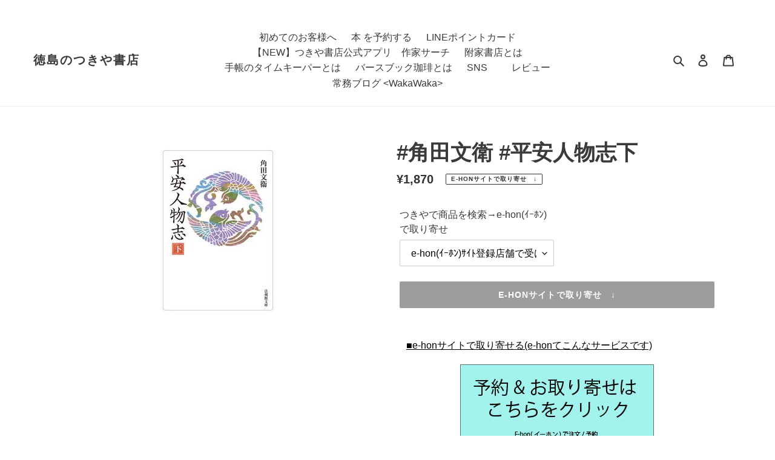

--- FILE ---
content_type: text/html; charset=utf-8
request_url: https://tsukiyashoten.com/products/j9784831826176
body_size: 25424
content:
<!doctype html>
<html class="no-js" lang="ja">
<head>
  <meta charset="utf-8">
  <meta http-equiv="X-UA-Compatible" content="IE=edge,chrome=1">
  <meta name="viewport" content="width=device-width,initial-scale=1">
  <meta name="theme-color" content="#3a3a3a"><link rel="canonical" href="https://tsukiyashoten.com/products/j9784831826176"><title>#角田文衛 #平安人物志下 角田文衛 ﾂﾉﾀﾞﾌﾞﾝｴｲ 法蔵館 文庫 9784831826176 4-8318-2617-0 4831826170 附家書店 つきや書店 ツキヤ
&ndash; 徳島のつきや書店</title><meta name="description" content="　■e-honサイトで取り寄せる(e-honてこんなサービスです) 取り寄せはこちらをクリック 作家の新作はこちらをクリック 続編はこちらをクリック ■作家 角田文衛(つのだぶんえい) をSNSで探す ■つきや書店の在庫と場所を確認する [ 店名 ]  [ 在庫 ]  [ 棚番号 ] 松茂店    -     国府店    -     阿南店    -     手帳のﾀｲﾑｷｰﾊﾟｰ   -    ■つきや書店内で探す 商品　 　 平安人物志　下 シリーズ　 作家　 　 角田文衛 出版社　 法蔵館 発売日　 2020年11月09日 KokuTsukiM MatsuTsukiM AnanTsukiM 在庫と場所番号について　実店舗での"><!-- /snippets/social-meta-tags.liquid -->




<meta property="og:site_name" content="徳島のつきや書店">
<meta property="og:url" content="https://tsukiyashoten.com/products/j9784831826176">
<meta property="og:title" content="#角田文衛 #平安人物志下 角田文衛 ﾂﾉﾀﾞﾌﾞﾝｴｲ 法蔵館 文庫 9784831826176 4-8318-2617-0 4831826170 附家書店 つきや書店 ツキヤ">
<meta property="og:type" content="product">
<meta property="og:description" content="　■e-honサイトで取り寄せる(e-honてこんなサービスです) 取り寄せはこちらをクリック 作家の新作はこちらをクリック 続編はこちらをクリック ■作家 角田文衛(つのだぶんえい) をSNSで探す ■つきや書店の在庫と場所を確認する [ 店名 ]  [ 在庫 ]  [ 棚番号 ] 松茂店    -     国府店    -     阿南店    -     手帳のﾀｲﾑｷｰﾊﾟｰ   -    ■つきや書店内で探す 商品　 　 平安人物志　下 シリーズ　 作家　 　 角田文衛 出版社　 法蔵館 発売日　 2020年11月09日 KokuTsukiM MatsuTsukiM AnanTsukiM 在庫と場所番号について　実店舗での">

  <meta property="og:price:amount" content="1,870">
  <meta property="og:price:currency" content="JPY">

<meta property="og:image" content="http://tsukiyashoten.com/cdn/shop/products/9784831826176_881082e5-1e7d-4445-ad86-f54169083655_1200x1200.jpg?v=1661989469">
<meta property="og:image:secure_url" content="https://tsukiyashoten.com/cdn/shop/products/9784831826176_881082e5-1e7d-4445-ad86-f54169083655_1200x1200.jpg?v=1661989469">


<meta name="twitter:card" content="summary_large_image">
<meta name="twitter:title" content="#角田文衛 #平安人物志下 角田文衛 ﾂﾉﾀﾞﾌﾞﾝｴｲ 法蔵館 文庫 9784831826176 4-8318-2617-0 4831826170 附家書店 つきや書店 ツキヤ">
<meta name="twitter:description" content="　■e-honサイトで取り寄せる(e-honてこんなサービスです) 取り寄せはこちらをクリック 作家の新作はこちらをクリック 続編はこちらをクリック ■作家 角田文衛(つのだぶんえい) をSNSで探す ■つきや書店の在庫と場所を確認する [ 店名 ]  [ 在庫 ]  [ 棚番号 ] 松茂店    -     国府店    -     阿南店    -     手帳のﾀｲﾑｷｰﾊﾟｰ   -    ■つきや書店内で探す 商品　 　 平安人物志　下 シリーズ　 作家　 　 角田文衛 出版社　 法蔵館 発売日　 2020年11月09日 KokuTsukiM MatsuTsukiM AnanTsukiM 在庫と場所番号について　実店舗での">

  

  <link href="//tsukiyashoten.com/cdn/shop/t/1/assets/theme.scss.css?v=80889071457938961261759259870" rel="stylesheet" type="text/css" media="all" />
  <link href="//tsukiyashoten.com/cdn/shop/t/1/assets/item.scss.css?v=136539120010518226061614817020" rel="stylesheet" type="text/css" media="all" />
  <link href="//tsukiyashoten.com/cdn/shop/t/1/assets/page.scss.css?v=103761883696777898461616128802" rel="stylesheet" type="text/css" media="all" />
  
  <script>
    var theme = {
      breakpoints: {
        medium: 750,
        large: 990,
        widescreen: 1400
      },
      strings: {
        addToCart: "カートに追加する",
        soldOut: "e-honサイトで取り寄せ　↓",
        unavailable: "お取り扱いできません",
        regularPrice: "通常価格",
        salePrice: "販売価格",
        sale: "セール",
        fromLowestPrice: "[price]から",
        vendor: "販売元",
        showMore: "表示を増やす",
        showLess: "表示を減らす",
        searchFor: "本、作家を検索する",
        addressError: "住所を調べる際にエラーが発生しました",
        addressNoResults: "その住所は見つかりませんでした",
        addressQueryLimit: "Google APIの使用量の制限を超えました。\u003ca href=\"https:\/\/developers.google.com\/maps\/premium\/usage-limits\"\u003eプレミアムプラン\u003c\/a\u003eへのアップグレードをご検討ください。",
        authError: "あなたのGoogle Mapsのアカウント認証で問題が発生しました。",
        newWindow: "新しいウィンドウで開く",
        external: "外部のウェブサイトに移動します。",
        newWindowExternal: "外部のウェブサイトを新しいウィンドウで開く",
        removeLabel: "[product] を削除する",
        update: "アップデート",
        quantity: "数量",
        discountedTotal: "ディスカウント合計",
        regularTotal: "通常合計",
        priceColumn: "ディスカウントの詳細については価格列を参照してください。",
        quantityMinimumMessage: "数量は1以上でなければなりません",
        cartError: "お客様のカートをアップデートするときにエラーが発生しました。再度お試しください。",
        removedItemMessage: "カートから \u003cspan class=\"cart__removed-product-details\"\u003e([quantity]) 個の[link]\u003c\/span\u003eが消去されました。",
        unitPrice: "単価",
        unitPriceSeparator: "あたり",
        oneCartCount: "1個のアイテム",
        otherCartCount: "[count]個のアイテム",
        quantityLabel: "数量: [count]",
        products: "「本」または「作家名」で検索",
        loading: "読み込んでいます",
        number_of_results: "[result_number]\/[results_count]",
        number_of_results_found: "[results_count]件の結果が見つかりました",
        one_result_found: "1件の結果が見つかりました"
      },
      moneyFormat: "¥{{amount_no_decimals}}",
      moneyFormatWithCurrency: "¥{{amount_no_decimals}} ",
      settings: {
        predictiveSearchEnabled: true,
        predictiveSearchShowPrice: false,
        predictiveSearchShowVendor: false
      }
    }

    document.documentElement.className = document.documentElement.className.replace('no-js', 'js');
  </script><script src="//tsukiyashoten.com/cdn/shop/t/1/assets/lazysizes.js?v=94224023136283657951598910190" async="async"></script>
  <script src="//tsukiyashoten.com/cdn/shop/t/1/assets/vendor.js?v=73555340668197180491598910192" defer="defer"></script>
  <script src="//tsukiyashoten.com/cdn/shop/t/1/assets/theme.js?v=98135347482632758761598910191" defer="defer"></script>

  <script>window.performance && window.performance.mark && window.performance.mark('shopify.content_for_header.start');</script><meta name="google-site-verification" content="qz50j9ArDAohGJNkK8cgUZz42Du3PeVe_wZF33_zwdM">
<meta id="shopify-digital-wallet" name="shopify-digital-wallet" content="/46877638812/digital_wallets/dialog">
<meta name="shopify-checkout-api-token" content="20d968fd3574c6b620fc119be5a965f5">
<link rel="alternate" type="application/json+oembed" href="https://tsukiyashoten.com/products/j9784831826176.oembed">
<script async="async" src="/checkouts/internal/preloads.js?locale=ja-JP"></script>
<script id="apple-pay-shop-capabilities" type="application/json">{"shopId":46877638812,"countryCode":"JP","currencyCode":"JPY","merchantCapabilities":["supports3DS"],"merchantId":"gid:\/\/shopify\/Shop\/46877638812","merchantName":"徳島のつきや書店","requiredBillingContactFields":["postalAddress","email","phone"],"requiredShippingContactFields":["postalAddress","email","phone"],"shippingType":"shipping","supportedNetworks":["visa","masterCard","amex","jcb","discover"],"total":{"type":"pending","label":"徳島のつきや書店","amount":"1.00"},"shopifyPaymentsEnabled":true,"supportsSubscriptions":true}</script>
<script id="shopify-features" type="application/json">{"accessToken":"20d968fd3574c6b620fc119be5a965f5","betas":["rich-media-storefront-analytics"],"domain":"tsukiyashoten.com","predictiveSearch":false,"shopId":46877638812,"locale":"ja"}</script>
<script>var Shopify = Shopify || {};
Shopify.shop = "tsukiya.myshopify.com";
Shopify.locale = "ja";
Shopify.currency = {"active":"JPY","rate":"1.0"};
Shopify.country = "JP";
Shopify.theme = {"name":"Debut","id":109652967580,"schema_name":"Debut","schema_version":"17.1.0","theme_store_id":796,"role":"main"};
Shopify.theme.handle = "null";
Shopify.theme.style = {"id":null,"handle":null};
Shopify.cdnHost = "tsukiyashoten.com/cdn";
Shopify.routes = Shopify.routes || {};
Shopify.routes.root = "/";</script>
<script type="module">!function(o){(o.Shopify=o.Shopify||{}).modules=!0}(window);</script>
<script>!function(o){function n(){var o=[];function n(){o.push(Array.prototype.slice.apply(arguments))}return n.q=o,n}var t=o.Shopify=o.Shopify||{};t.loadFeatures=n(),t.autoloadFeatures=n()}(window);</script>
<script id="shop-js-analytics" type="application/json">{"pageType":"product"}</script>
<script defer="defer" async type="module" src="//tsukiyashoten.com/cdn/shopifycloud/shop-js/modules/v2/client.init-shop-cart-sync_CZKilf07.ja.esm.js"></script>
<script defer="defer" async type="module" src="//tsukiyashoten.com/cdn/shopifycloud/shop-js/modules/v2/chunk.common_rlhnONO2.esm.js"></script>
<script type="module">
  await import("//tsukiyashoten.com/cdn/shopifycloud/shop-js/modules/v2/client.init-shop-cart-sync_CZKilf07.ja.esm.js");
await import("//tsukiyashoten.com/cdn/shopifycloud/shop-js/modules/v2/chunk.common_rlhnONO2.esm.js");

  window.Shopify.SignInWithShop?.initShopCartSync?.({"fedCMEnabled":true,"windoidEnabled":true});

</script>
<script id="__st">var __st={"a":46877638812,"offset":32400,"reqid":"b64f6ca3-b116-4793-8969-7b865ea10aec-1768969507","pageurl":"tsukiyashoten.com\/products\/j9784831826176","u":"b4b8e5c1201d","p":"product","rtyp":"product","rid":6597990777005};</script>
<script>window.ShopifyPaypalV4VisibilityTracking = true;</script>
<script id="captcha-bootstrap">!function(){'use strict';const t='contact',e='account',n='new_comment',o=[[t,t],['blogs',n],['comments',n],[t,'customer']],c=[[e,'customer_login'],[e,'guest_login'],[e,'recover_customer_password'],[e,'create_customer']],r=t=>t.map((([t,e])=>`form[action*='/${t}']:not([data-nocaptcha='true']) input[name='form_type'][value='${e}']`)).join(','),a=t=>()=>t?[...document.querySelectorAll(t)].map((t=>t.form)):[];function s(){const t=[...o],e=r(t);return a(e)}const i='password',u='form_key',d=['recaptcha-v3-token','g-recaptcha-response','h-captcha-response',i],f=()=>{try{return window.sessionStorage}catch{return}},m='__shopify_v',_=t=>t.elements[u];function p(t,e,n=!1){try{const o=window.sessionStorage,c=JSON.parse(o.getItem(e)),{data:r}=function(t){const{data:e,action:n}=t;return t[m]||n?{data:e,action:n}:{data:t,action:n}}(c);for(const[e,n]of Object.entries(r))t.elements[e]&&(t.elements[e].value=n);n&&o.removeItem(e)}catch(o){console.error('form repopulation failed',{error:o})}}const l='form_type',E='cptcha';function T(t){t.dataset[E]=!0}const w=window,h=w.document,L='Shopify',v='ce_forms',y='captcha';let A=!1;((t,e)=>{const n=(g='f06e6c50-85a8-45c8-87d0-21a2b65856fe',I='https://cdn.shopify.com/shopifycloud/storefront-forms-hcaptcha/ce_storefront_forms_captcha_hcaptcha.v1.5.2.iife.js',D={infoText:'hCaptchaによる保護',privacyText:'プライバシー',termsText:'利用規約'},(t,e,n)=>{const o=w[L][v],c=o.bindForm;if(c)return c(t,g,e,D).then(n);var r;o.q.push([[t,g,e,D],n]),r=I,A||(h.body.append(Object.assign(h.createElement('script'),{id:'captcha-provider',async:!0,src:r})),A=!0)});var g,I,D;w[L]=w[L]||{},w[L][v]=w[L][v]||{},w[L][v].q=[],w[L][y]=w[L][y]||{},w[L][y].protect=function(t,e){n(t,void 0,e),T(t)},Object.freeze(w[L][y]),function(t,e,n,w,h,L){const[v,y,A,g]=function(t,e,n){const i=e?o:[],u=t?c:[],d=[...i,...u],f=r(d),m=r(i),_=r(d.filter((([t,e])=>n.includes(e))));return[a(f),a(m),a(_),s()]}(w,h,L),I=t=>{const e=t.target;return e instanceof HTMLFormElement?e:e&&e.form},D=t=>v().includes(t);t.addEventListener('submit',(t=>{const e=I(t);if(!e)return;const n=D(e)&&!e.dataset.hcaptchaBound&&!e.dataset.recaptchaBound,o=_(e),c=g().includes(e)&&(!o||!o.value);(n||c)&&t.preventDefault(),c&&!n&&(function(t){try{if(!f())return;!function(t){const e=f();if(!e)return;const n=_(t);if(!n)return;const o=n.value;o&&e.removeItem(o)}(t);const e=Array.from(Array(32),(()=>Math.random().toString(36)[2])).join('');!function(t,e){_(t)||t.append(Object.assign(document.createElement('input'),{type:'hidden',name:u})),t.elements[u].value=e}(t,e),function(t,e){const n=f();if(!n)return;const o=[...t.querySelectorAll(`input[type='${i}']`)].map((({name:t})=>t)),c=[...d,...o],r={};for(const[a,s]of new FormData(t).entries())c.includes(a)||(r[a]=s);n.setItem(e,JSON.stringify({[m]:1,action:t.action,data:r}))}(t,e)}catch(e){console.error('failed to persist form',e)}}(e),e.submit())}));const S=(t,e)=>{t&&!t.dataset[E]&&(n(t,e.some((e=>e===t))),T(t))};for(const o of['focusin','change'])t.addEventListener(o,(t=>{const e=I(t);D(e)&&S(e,y())}));const B=e.get('form_key'),M=e.get(l),P=B&&M;t.addEventListener('DOMContentLoaded',(()=>{const t=y();if(P)for(const e of t)e.elements[l].value===M&&p(e,B);[...new Set([...A(),...v().filter((t=>'true'===t.dataset.shopifyCaptcha))])].forEach((e=>S(e,t)))}))}(h,new URLSearchParams(w.location.search),n,t,e,['guest_login'])})(!0,!0)}();</script>
<script integrity="sha256-4kQ18oKyAcykRKYeNunJcIwy7WH5gtpwJnB7kiuLZ1E=" data-source-attribution="shopify.loadfeatures" defer="defer" src="//tsukiyashoten.com/cdn/shopifycloud/storefront/assets/storefront/load_feature-a0a9edcb.js" crossorigin="anonymous"></script>
<script data-source-attribution="shopify.dynamic_checkout.dynamic.init">var Shopify=Shopify||{};Shopify.PaymentButton=Shopify.PaymentButton||{isStorefrontPortableWallets:!0,init:function(){window.Shopify.PaymentButton.init=function(){};var t=document.createElement("script");t.src="https://tsukiyashoten.com/cdn/shopifycloud/portable-wallets/latest/portable-wallets.ja.js",t.type="module",document.head.appendChild(t)}};
</script>
<script data-source-attribution="shopify.dynamic_checkout.buyer_consent">
  function portableWalletsHideBuyerConsent(e){var t=document.getElementById("shopify-buyer-consent"),n=document.getElementById("shopify-subscription-policy-button");t&&n&&(t.classList.add("hidden"),t.setAttribute("aria-hidden","true"),n.removeEventListener("click",e))}function portableWalletsShowBuyerConsent(e){var t=document.getElementById("shopify-buyer-consent"),n=document.getElementById("shopify-subscription-policy-button");t&&n&&(t.classList.remove("hidden"),t.removeAttribute("aria-hidden"),n.addEventListener("click",e))}window.Shopify?.PaymentButton&&(window.Shopify.PaymentButton.hideBuyerConsent=portableWalletsHideBuyerConsent,window.Shopify.PaymentButton.showBuyerConsent=portableWalletsShowBuyerConsent);
</script>
<script data-source-attribution="shopify.dynamic_checkout.cart.bootstrap">document.addEventListener("DOMContentLoaded",(function(){function t(){return document.querySelector("shopify-accelerated-checkout-cart, shopify-accelerated-checkout")}if(t())Shopify.PaymentButton.init();else{new MutationObserver((function(e,n){t()&&(Shopify.PaymentButton.init(),n.disconnect())})).observe(document.body,{childList:!0,subtree:!0})}}));
</script>
<link id="shopify-accelerated-checkout-styles" rel="stylesheet" media="screen" href="https://tsukiyashoten.com/cdn/shopifycloud/portable-wallets/latest/accelerated-checkout-backwards-compat.css" crossorigin="anonymous">
<style id="shopify-accelerated-checkout-cart">
        #shopify-buyer-consent {
  margin-top: 1em;
  display: inline-block;
  width: 100%;
}

#shopify-buyer-consent.hidden {
  display: none;
}

#shopify-subscription-policy-button {
  background: none;
  border: none;
  padding: 0;
  text-decoration: underline;
  font-size: inherit;
  cursor: pointer;
}

#shopify-subscription-policy-button::before {
  box-shadow: none;
}

      </style>

<script>window.performance && window.performance.mark && window.performance.mark('shopify.content_for_header.end');</script>　
   <meta name="facebook-domain-verification" content="bgdogf1uw94pwvksd6hwhswh3m0lrx" />
  <link href="https://monorail-edge.shopifysvc.com" rel="dns-prefetch">
<script>(function(){if ("sendBeacon" in navigator && "performance" in window) {try {var session_token_from_headers = performance.getEntriesByType('navigation')[0].serverTiming.find(x => x.name == '_s').description;} catch {var session_token_from_headers = undefined;}var session_cookie_matches = document.cookie.match(/_shopify_s=([^;]*)/);var session_token_from_cookie = session_cookie_matches && session_cookie_matches.length === 2 ? session_cookie_matches[1] : "";var session_token = session_token_from_headers || session_token_from_cookie || "";function handle_abandonment_event(e) {var entries = performance.getEntries().filter(function(entry) {return /monorail-edge.shopifysvc.com/.test(entry.name);});if (!window.abandonment_tracked && entries.length === 0) {window.abandonment_tracked = true;var currentMs = Date.now();var navigation_start = performance.timing.navigationStart;var payload = {shop_id: 46877638812,url: window.location.href,navigation_start,duration: currentMs - navigation_start,session_token,page_type: "product"};window.navigator.sendBeacon("https://monorail-edge.shopifysvc.com/v1/produce", JSON.stringify({schema_id: "online_store_buyer_site_abandonment/1.1",payload: payload,metadata: {event_created_at_ms: currentMs,event_sent_at_ms: currentMs}}));}}window.addEventListener('pagehide', handle_abandonment_event);}}());</script>
<script id="web-pixels-manager-setup">(function e(e,d,r,n,o){if(void 0===o&&(o={}),!Boolean(null===(a=null===(i=window.Shopify)||void 0===i?void 0:i.analytics)||void 0===a?void 0:a.replayQueue)){var i,a;window.Shopify=window.Shopify||{};var t=window.Shopify;t.analytics=t.analytics||{};var s=t.analytics;s.replayQueue=[],s.publish=function(e,d,r){return s.replayQueue.push([e,d,r]),!0};try{self.performance.mark("wpm:start")}catch(e){}var l=function(){var e={modern:/Edge?\/(1{2}[4-9]|1[2-9]\d|[2-9]\d{2}|\d{4,})\.\d+(\.\d+|)|Firefox\/(1{2}[4-9]|1[2-9]\d|[2-9]\d{2}|\d{4,})\.\d+(\.\d+|)|Chrom(ium|e)\/(9{2}|\d{3,})\.\d+(\.\d+|)|(Maci|X1{2}).+ Version\/(15\.\d+|(1[6-9]|[2-9]\d|\d{3,})\.\d+)([,.]\d+|)( \(\w+\)|)( Mobile\/\w+|) Safari\/|Chrome.+OPR\/(9{2}|\d{3,})\.\d+\.\d+|(CPU[ +]OS|iPhone[ +]OS|CPU[ +]iPhone|CPU IPhone OS|CPU iPad OS)[ +]+(15[._]\d+|(1[6-9]|[2-9]\d|\d{3,})[._]\d+)([._]\d+|)|Android:?[ /-](13[3-9]|1[4-9]\d|[2-9]\d{2}|\d{4,})(\.\d+|)(\.\d+|)|Android.+Firefox\/(13[5-9]|1[4-9]\d|[2-9]\d{2}|\d{4,})\.\d+(\.\d+|)|Android.+Chrom(ium|e)\/(13[3-9]|1[4-9]\d|[2-9]\d{2}|\d{4,})\.\d+(\.\d+|)|SamsungBrowser\/([2-9]\d|\d{3,})\.\d+/,legacy:/Edge?\/(1[6-9]|[2-9]\d|\d{3,})\.\d+(\.\d+|)|Firefox\/(5[4-9]|[6-9]\d|\d{3,})\.\d+(\.\d+|)|Chrom(ium|e)\/(5[1-9]|[6-9]\d|\d{3,})\.\d+(\.\d+|)([\d.]+$|.*Safari\/(?![\d.]+ Edge\/[\d.]+$))|(Maci|X1{2}).+ Version\/(10\.\d+|(1[1-9]|[2-9]\d|\d{3,})\.\d+)([,.]\d+|)( \(\w+\)|)( Mobile\/\w+|) Safari\/|Chrome.+OPR\/(3[89]|[4-9]\d|\d{3,})\.\d+\.\d+|(CPU[ +]OS|iPhone[ +]OS|CPU[ +]iPhone|CPU IPhone OS|CPU iPad OS)[ +]+(10[._]\d+|(1[1-9]|[2-9]\d|\d{3,})[._]\d+)([._]\d+|)|Android:?[ /-](13[3-9]|1[4-9]\d|[2-9]\d{2}|\d{4,})(\.\d+|)(\.\d+|)|Mobile Safari.+OPR\/([89]\d|\d{3,})\.\d+\.\d+|Android.+Firefox\/(13[5-9]|1[4-9]\d|[2-9]\d{2}|\d{4,})\.\d+(\.\d+|)|Android.+Chrom(ium|e)\/(13[3-9]|1[4-9]\d|[2-9]\d{2}|\d{4,})\.\d+(\.\d+|)|Android.+(UC? ?Browser|UCWEB|U3)[ /]?(15\.([5-9]|\d{2,})|(1[6-9]|[2-9]\d|\d{3,})\.\d+)\.\d+|SamsungBrowser\/(5\.\d+|([6-9]|\d{2,})\.\d+)|Android.+MQ{2}Browser\/(14(\.(9|\d{2,})|)|(1[5-9]|[2-9]\d|\d{3,})(\.\d+|))(\.\d+|)|K[Aa][Ii]OS\/(3\.\d+|([4-9]|\d{2,})\.\d+)(\.\d+|)/},d=e.modern,r=e.legacy,n=navigator.userAgent;return n.match(d)?"modern":n.match(r)?"legacy":"unknown"}(),u="modern"===l?"modern":"legacy",c=(null!=n?n:{modern:"",legacy:""})[u],f=function(e){return[e.baseUrl,"/wpm","/b",e.hashVersion,"modern"===e.buildTarget?"m":"l",".js"].join("")}({baseUrl:d,hashVersion:r,buildTarget:u}),m=function(e){var d=e.version,r=e.bundleTarget,n=e.surface,o=e.pageUrl,i=e.monorailEndpoint;return{emit:function(e){var a=e.status,t=e.errorMsg,s=(new Date).getTime(),l=JSON.stringify({metadata:{event_sent_at_ms:s},events:[{schema_id:"web_pixels_manager_load/3.1",payload:{version:d,bundle_target:r,page_url:o,status:a,surface:n,error_msg:t},metadata:{event_created_at_ms:s}}]});if(!i)return console&&console.warn&&console.warn("[Web Pixels Manager] No Monorail endpoint provided, skipping logging."),!1;try{return self.navigator.sendBeacon.bind(self.navigator)(i,l)}catch(e){}var u=new XMLHttpRequest;try{return u.open("POST",i,!0),u.setRequestHeader("Content-Type","text/plain"),u.send(l),!0}catch(e){return console&&console.warn&&console.warn("[Web Pixels Manager] Got an unhandled error while logging to Monorail."),!1}}}}({version:r,bundleTarget:l,surface:e.surface,pageUrl:self.location.href,monorailEndpoint:e.monorailEndpoint});try{o.browserTarget=l,function(e){var d=e.src,r=e.async,n=void 0===r||r,o=e.onload,i=e.onerror,a=e.sri,t=e.scriptDataAttributes,s=void 0===t?{}:t,l=document.createElement("script"),u=document.querySelector("head"),c=document.querySelector("body");if(l.async=n,l.src=d,a&&(l.integrity=a,l.crossOrigin="anonymous"),s)for(var f in s)if(Object.prototype.hasOwnProperty.call(s,f))try{l.dataset[f]=s[f]}catch(e){}if(o&&l.addEventListener("load",o),i&&l.addEventListener("error",i),u)u.appendChild(l);else{if(!c)throw new Error("Did not find a head or body element to append the script");c.appendChild(l)}}({src:f,async:!0,onload:function(){if(!function(){var e,d;return Boolean(null===(d=null===(e=window.Shopify)||void 0===e?void 0:e.analytics)||void 0===d?void 0:d.initialized)}()){var d=window.webPixelsManager.init(e)||void 0;if(d){var r=window.Shopify.analytics;r.replayQueue.forEach((function(e){var r=e[0],n=e[1],o=e[2];d.publishCustomEvent(r,n,o)})),r.replayQueue=[],r.publish=d.publishCustomEvent,r.visitor=d.visitor,r.initialized=!0}}},onerror:function(){return m.emit({status:"failed",errorMsg:"".concat(f," has failed to load")})},sri:function(e){var d=/^sha384-[A-Za-z0-9+/=]+$/;return"string"==typeof e&&d.test(e)}(c)?c:"",scriptDataAttributes:o}),m.emit({status:"loading"})}catch(e){m.emit({status:"failed",errorMsg:(null==e?void 0:e.message)||"Unknown error"})}}})({shopId: 46877638812,storefrontBaseUrl: "https://tsukiyashoten.com",extensionsBaseUrl: "https://extensions.shopifycdn.com/cdn/shopifycloud/web-pixels-manager",monorailEndpoint: "https://monorail-edge.shopifysvc.com/unstable/produce_batch",surface: "storefront-renderer",enabledBetaFlags: ["2dca8a86"],webPixelsConfigList: [{"id":"549126387","configuration":"{\"config\":\"{\\\"pixel_id\\\":\\\"GT-WFMZ8GL\\\",\\\"target_country\\\":\\\"JP\\\",\\\"gtag_events\\\":[{\\\"type\\\":\\\"purchase\\\",\\\"action_label\\\":\\\"MC-EHBTPWBSGE\\\"},{\\\"type\\\":\\\"page_view\\\",\\\"action_label\\\":\\\"MC-EHBTPWBSGE\\\"},{\\\"type\\\":\\\"view_item\\\",\\\"action_label\\\":\\\"MC-EHBTPWBSGE\\\"}],\\\"enable_monitoring_mode\\\":false}\"}","eventPayloadVersion":"v1","runtimeContext":"OPEN","scriptVersion":"b2a88bafab3e21179ed38636efcd8a93","type":"APP","apiClientId":1780363,"privacyPurposes":[],"dataSharingAdjustments":{"protectedCustomerApprovalScopes":["read_customer_address","read_customer_email","read_customer_name","read_customer_personal_data","read_customer_phone"]}},{"id":"shopify-app-pixel","configuration":"{}","eventPayloadVersion":"v1","runtimeContext":"STRICT","scriptVersion":"0450","apiClientId":"shopify-pixel","type":"APP","privacyPurposes":["ANALYTICS","MARKETING"]},{"id":"shopify-custom-pixel","eventPayloadVersion":"v1","runtimeContext":"LAX","scriptVersion":"0450","apiClientId":"shopify-pixel","type":"CUSTOM","privacyPurposes":["ANALYTICS","MARKETING"]}],isMerchantRequest: false,initData: {"shop":{"name":"徳島のつきや書店","paymentSettings":{"currencyCode":"JPY"},"myshopifyDomain":"tsukiya.myshopify.com","countryCode":"JP","storefrontUrl":"https:\/\/tsukiyashoten.com"},"customer":null,"cart":null,"checkout":null,"productVariants":[{"price":{"amount":1870.0,"currencyCode":"JPY"},"product":{"title":"#角田文衛 #平安人物志下","vendor":"徳島のつきや書店","id":"6597990777005","untranslatedTitle":"#角田文衛 #平安人物志下","url":"\/products\/j9784831826176","type":"本"},"id":"42347703632115","image":{"src":"\/\/tsukiyashoten.com\/cdn\/shop\/products\/9784831826176_881082e5-1e7d-4445-ad86-f54169083655.jpg?v=1661989469"},"sku":"0","title":"e-hon(ｲｰﾎﾝ)ｻｲﾄ登録店舗で受け取る","untranslatedTitle":"e-hon(ｲｰﾎﾝ)ｻｲﾄ登録店舗で受け取る"}],"purchasingCompany":null},},"https://tsukiyashoten.com/cdn","fcfee988w5aeb613cpc8e4bc33m6693e112",{"modern":"","legacy":""},{"shopId":"46877638812","storefrontBaseUrl":"https:\/\/tsukiyashoten.com","extensionBaseUrl":"https:\/\/extensions.shopifycdn.com\/cdn\/shopifycloud\/web-pixels-manager","surface":"storefront-renderer","enabledBetaFlags":"[\"2dca8a86\"]","isMerchantRequest":"false","hashVersion":"fcfee988w5aeb613cpc8e4bc33m6693e112","publish":"custom","events":"[[\"page_viewed\",{}],[\"product_viewed\",{\"productVariant\":{\"price\":{\"amount\":1870.0,\"currencyCode\":\"JPY\"},\"product\":{\"title\":\"#角田文衛 #平安人物志下\",\"vendor\":\"徳島のつきや書店\",\"id\":\"6597990777005\",\"untranslatedTitle\":\"#角田文衛 #平安人物志下\",\"url\":\"\/products\/j9784831826176\",\"type\":\"本\"},\"id\":\"42347703632115\",\"image\":{\"src\":\"\/\/tsukiyashoten.com\/cdn\/shop\/products\/9784831826176_881082e5-1e7d-4445-ad86-f54169083655.jpg?v=1661989469\"},\"sku\":\"0\",\"title\":\"e-hon(ｲｰﾎﾝ)ｻｲﾄ登録店舗で受け取る\",\"untranslatedTitle\":\"e-hon(ｲｰﾎﾝ)ｻｲﾄ登録店舗で受け取る\"}}]]"});</script><script>
  window.ShopifyAnalytics = window.ShopifyAnalytics || {};
  window.ShopifyAnalytics.meta = window.ShopifyAnalytics.meta || {};
  window.ShopifyAnalytics.meta.currency = 'JPY';
  var meta = {"product":{"id":6597990777005,"gid":"gid:\/\/shopify\/Product\/6597990777005","vendor":"徳島のつきや書店","type":"本","handle":"j9784831826176","variants":[{"id":42347703632115,"price":187000,"name":"#角田文衛 #平安人物志下 - e-hon(ｲｰﾎﾝ)ｻｲﾄ登録店舗で受け取る","public_title":"e-hon(ｲｰﾎﾝ)ｻｲﾄ登録店舗で受け取る","sku":"0"}],"remote":false},"page":{"pageType":"product","resourceType":"product","resourceId":6597990777005,"requestId":"b64f6ca3-b116-4793-8969-7b865ea10aec-1768969507"}};
  for (var attr in meta) {
    window.ShopifyAnalytics.meta[attr] = meta[attr];
  }
</script>
<script class="analytics">
  (function () {
    var customDocumentWrite = function(content) {
      var jquery = null;

      if (window.jQuery) {
        jquery = window.jQuery;
      } else if (window.Checkout && window.Checkout.$) {
        jquery = window.Checkout.$;
      }

      if (jquery) {
        jquery('body').append(content);
      }
    };

    var hasLoggedConversion = function(token) {
      if (token) {
        return document.cookie.indexOf('loggedConversion=' + token) !== -1;
      }
      return false;
    }

    var setCookieIfConversion = function(token) {
      if (token) {
        var twoMonthsFromNow = new Date(Date.now());
        twoMonthsFromNow.setMonth(twoMonthsFromNow.getMonth() + 2);

        document.cookie = 'loggedConversion=' + token + '; expires=' + twoMonthsFromNow;
      }
    }

    var trekkie = window.ShopifyAnalytics.lib = window.trekkie = window.trekkie || [];
    if (trekkie.integrations) {
      return;
    }
    trekkie.methods = [
      'identify',
      'page',
      'ready',
      'track',
      'trackForm',
      'trackLink'
    ];
    trekkie.factory = function(method) {
      return function() {
        var args = Array.prototype.slice.call(arguments);
        args.unshift(method);
        trekkie.push(args);
        return trekkie;
      };
    };
    for (var i = 0; i < trekkie.methods.length; i++) {
      var key = trekkie.methods[i];
      trekkie[key] = trekkie.factory(key);
    }
    trekkie.load = function(config) {
      trekkie.config = config || {};
      trekkie.config.initialDocumentCookie = document.cookie;
      var first = document.getElementsByTagName('script')[0];
      var script = document.createElement('script');
      script.type = 'text/javascript';
      script.onerror = function(e) {
        var scriptFallback = document.createElement('script');
        scriptFallback.type = 'text/javascript';
        scriptFallback.onerror = function(error) {
                var Monorail = {
      produce: function produce(monorailDomain, schemaId, payload) {
        var currentMs = new Date().getTime();
        var event = {
          schema_id: schemaId,
          payload: payload,
          metadata: {
            event_created_at_ms: currentMs,
            event_sent_at_ms: currentMs
          }
        };
        return Monorail.sendRequest("https://" + monorailDomain + "/v1/produce", JSON.stringify(event));
      },
      sendRequest: function sendRequest(endpointUrl, payload) {
        // Try the sendBeacon API
        if (window && window.navigator && typeof window.navigator.sendBeacon === 'function' && typeof window.Blob === 'function' && !Monorail.isIos12()) {
          var blobData = new window.Blob([payload], {
            type: 'text/plain'
          });

          if (window.navigator.sendBeacon(endpointUrl, blobData)) {
            return true;
          } // sendBeacon was not successful

        } // XHR beacon

        var xhr = new XMLHttpRequest();

        try {
          xhr.open('POST', endpointUrl);
          xhr.setRequestHeader('Content-Type', 'text/plain');
          xhr.send(payload);
        } catch (e) {
          console.log(e);
        }

        return false;
      },
      isIos12: function isIos12() {
        return window.navigator.userAgent.lastIndexOf('iPhone; CPU iPhone OS 12_') !== -1 || window.navigator.userAgent.lastIndexOf('iPad; CPU OS 12_') !== -1;
      }
    };
    Monorail.produce('monorail-edge.shopifysvc.com',
      'trekkie_storefront_load_errors/1.1',
      {shop_id: 46877638812,
      theme_id: 109652967580,
      app_name: "storefront",
      context_url: window.location.href,
      source_url: "//tsukiyashoten.com/cdn/s/trekkie.storefront.cd680fe47e6c39ca5d5df5f0a32d569bc48c0f27.min.js"});

        };
        scriptFallback.async = true;
        scriptFallback.src = '//tsukiyashoten.com/cdn/s/trekkie.storefront.cd680fe47e6c39ca5d5df5f0a32d569bc48c0f27.min.js';
        first.parentNode.insertBefore(scriptFallback, first);
      };
      script.async = true;
      script.src = '//tsukiyashoten.com/cdn/s/trekkie.storefront.cd680fe47e6c39ca5d5df5f0a32d569bc48c0f27.min.js';
      first.parentNode.insertBefore(script, first);
    };
    trekkie.load(
      {"Trekkie":{"appName":"storefront","development":false,"defaultAttributes":{"shopId":46877638812,"isMerchantRequest":null,"themeId":109652967580,"themeCityHash":"16208502359990634538","contentLanguage":"ja","currency":"JPY","eventMetadataId":"7c1f48ed-4d6b-47bf-8a41-c59cfef8af0c"},"isServerSideCookieWritingEnabled":true,"monorailRegion":"shop_domain","enabledBetaFlags":["65f19447"]},"Session Attribution":{},"S2S":{"facebookCapiEnabled":false,"source":"trekkie-storefront-renderer","apiClientId":580111}}
    );

    var loaded = false;
    trekkie.ready(function() {
      if (loaded) return;
      loaded = true;

      window.ShopifyAnalytics.lib = window.trekkie;

      var originalDocumentWrite = document.write;
      document.write = customDocumentWrite;
      try { window.ShopifyAnalytics.merchantGoogleAnalytics.call(this); } catch(error) {};
      document.write = originalDocumentWrite;

      window.ShopifyAnalytics.lib.page(null,{"pageType":"product","resourceType":"product","resourceId":6597990777005,"requestId":"b64f6ca3-b116-4793-8969-7b865ea10aec-1768969507","shopifyEmitted":true});

      var match = window.location.pathname.match(/checkouts\/(.+)\/(thank_you|post_purchase)/)
      var token = match? match[1]: undefined;
      if (!hasLoggedConversion(token)) {
        setCookieIfConversion(token);
        window.ShopifyAnalytics.lib.track("Viewed Product",{"currency":"JPY","variantId":42347703632115,"productId":6597990777005,"productGid":"gid:\/\/shopify\/Product\/6597990777005","name":"#角田文衛 #平安人物志下 - e-hon(ｲｰﾎﾝ)ｻｲﾄ登録店舗で受け取る","price":"1870","sku":"0","brand":"徳島のつきや書店","variant":"e-hon(ｲｰﾎﾝ)ｻｲﾄ登録店舗で受け取る","category":"本","nonInteraction":true,"remote":false},undefined,undefined,{"shopifyEmitted":true});
      window.ShopifyAnalytics.lib.track("monorail:\/\/trekkie_storefront_viewed_product\/1.1",{"currency":"JPY","variantId":42347703632115,"productId":6597990777005,"productGid":"gid:\/\/shopify\/Product\/6597990777005","name":"#角田文衛 #平安人物志下 - e-hon(ｲｰﾎﾝ)ｻｲﾄ登録店舗で受け取る","price":"1870","sku":"0","brand":"徳島のつきや書店","variant":"e-hon(ｲｰﾎﾝ)ｻｲﾄ登録店舗で受け取る","category":"本","nonInteraction":true,"remote":false,"referer":"https:\/\/tsukiyashoten.com\/products\/j9784831826176"});
      }
    });


        var eventsListenerScript = document.createElement('script');
        eventsListenerScript.async = true;
        eventsListenerScript.src = "//tsukiyashoten.com/cdn/shopifycloud/storefront/assets/shop_events_listener-3da45d37.js";
        document.getElementsByTagName('head')[0].appendChild(eventsListenerScript);

})();</script>
<script
  defer
  src="https://tsukiyashoten.com/cdn/shopifycloud/perf-kit/shopify-perf-kit-3.0.4.min.js"
  data-application="storefront-renderer"
  data-shop-id="46877638812"
  data-render-region="gcp-us-central1"
  data-page-type="product"
  data-theme-instance-id="109652967580"
  data-theme-name="Debut"
  data-theme-version="17.1.0"
  data-monorail-region="shop_domain"
  data-resource-timing-sampling-rate="10"
  data-shs="true"
  data-shs-beacon="true"
  data-shs-export-with-fetch="true"
  data-shs-logs-sample-rate="1"
  data-shs-beacon-endpoint="https://tsukiyashoten.com/api/collect"
></script>
</head>

<body class="template-product">

            
              


            

  <a class="in-page-link visually-hidden skip-link" href="#MainContent">コンテンツにスキップする</a><style data-shopify>

  .cart-popup {
    box-shadow: 1px 1px 10px 2px rgba(235, 235, 235, 0.5);
  }</style><div class="cart-popup-wrapper cart-popup-wrapper--hidden" role="dialog" aria-modal="true" aria-labelledby="CartPopupHeading" data-cart-popup-wrapper>
  <div class="cart-popup" data-cart-popup tabindex="-1">
    <div class="cart-popup__header">
      <h2 id="CartPopupHeading" class="cart-popup__heading">カートに追加済み</h2>
      <button class="cart-popup__close" aria-label="閉じる" data-cart-popup-close><svg aria-hidden="true" focusable="false" role="presentation" class="icon icon-close" viewBox="0 0 40 40"><path d="M23.868 20.015L39.117 4.78c1.11-1.108 1.11-2.77 0-3.877-1.109-1.108-2.773-1.108-3.882 0L19.986 16.137 4.737.904C3.628-.204 1.965-.204.856.904c-1.11 1.108-1.11 2.77 0 3.877l15.249 15.234L.855 35.248c-1.108 1.108-1.108 2.77 0 3.877.555.554 1.248.831 1.942.831s1.386-.277 1.94-.83l15.25-15.234 15.248 15.233c.555.554 1.248.831 1.941.831s1.387-.277 1.941-.83c1.11-1.109 1.11-2.77 0-3.878L23.868 20.015z" class="layer"/></svg></button>
    </div>
    <div class="cart-popup-item">
      <div class="cart-popup-item__image-wrapper hide" data-cart-popup-image-wrapper>
        <div class="cart-popup-item__image cart-popup-item__image--placeholder" data-cart-popup-image-placeholder>
          <div data-placeholder-size></div>
          <div class="placeholder-background placeholder-background--animation"></div>
        </div>
      </div>
      <div class="cart-popup-item__description">
        <div>
          <h3 class="cart-popup-item__title" data-cart-popup-title></h3>
          <ul class="product-details" aria-label="商品の詳細" data-cart-popup-product-details></ul>
        </div>
        <div class="cart-popup-item__quantity">
          <span class="visually-hidden" data-cart-popup-quantity-label></span>
          <span aria-hidden="true">数量:</span>
          <span aria-hidden="true" data-cart-popup-quantity></span>
        </div>
      </div>
    </div>

    <a href="/cart" class="cart-popup__cta-link btn btn--secondary-accent">
      カートを見る (<span data-cart-popup-cart-quantity></span>)
    </a>

    <div class="cart-popup__dismiss">
      <button class="cart-popup__dismiss-button text-link text-link--accent" data-cart-popup-dismiss>
        買い物を続ける
      </button>
    </div>
  </div>
</div>

<div id="shopify-section-header" class="shopify-section">

<div id="SearchDrawer" class="search-bar drawer drawer--top" role="dialog" aria-modal="true" aria-label="本、作家を検索する" data-predictive-search-drawer>
  <div class="search-bar__interior">
    <div class="search-form__container" data-search-form-container>
      <form class="search-form search-bar__form" action="/search" method="get" role="search">
        <div class="search-form__input-wrapper">
          <input
            type="text"
            name="q"
            placeholder="本、作家を検索する"
            role="combobox"
            aria-autocomplete="list"
            aria-owns="predictive-search-results"
            aria-expanded="false"
            aria-label="本、作家を検索する"
            aria-haspopup="listbox"
            class="search-form__input search-bar__input"
            data-predictive-search-drawer-input
          />
          <input type="hidden" name="options[prefix]" value="last" aria-hidden="true" />
          <div class="predictive-search-wrapper predictive-search-wrapper--drawer" data-predictive-search-mount="drawer"></div>
        </div>

        <button class="search-bar__submit search-form__submit"
          type="submit"
          data-search-form-submit>
          <svg aria-hidden="true" focusable="false" role="presentation" class="icon icon-search" viewBox="0 0 37 40"><path d="M35.6 36l-9.8-9.8c4.1-5.4 3.6-13.2-1.3-18.1-5.4-5.4-14.2-5.4-19.7 0-5.4 5.4-5.4 14.2 0 19.7 2.6 2.6 6.1 4.1 9.8 4.1 3 0 5.9-1 8.3-2.8l9.8 9.8c.4.4.9.6 1.4.6s1-.2 1.4-.6c.9-.9.9-2.1.1-2.9zm-20.9-8.2c-2.6 0-5.1-1-7-2.9-3.9-3.9-3.9-10.1 0-14C9.6 9 12.2 8 14.7 8s5.1 1 7 2.9c3.9 3.9 3.9 10.1 0 14-1.9 1.9-4.4 2.9-7 2.9z"/></svg>
          <span class="icon__fallback-text">送信</span>
        </button>
      </form>

      <div class="search-bar__actions">
        <button type="button" class="btn--link search-bar__close js-drawer-close">
          <svg aria-hidden="true" focusable="false" role="presentation" class="icon icon-close" viewBox="0 0 40 40"><path d="M23.868 20.015L39.117 4.78c1.11-1.108 1.11-2.77 0-3.877-1.109-1.108-2.773-1.108-3.882 0L19.986 16.137 4.737.904C3.628-.204 1.965-.204.856.904c-1.11 1.108-1.11 2.77 0 3.877l15.249 15.234L.855 35.248c-1.108 1.108-1.108 2.77 0 3.877.555.554 1.248.831 1.942.831s1.386-.277 1.94-.83l15.25-15.234 15.248 15.233c.555.554 1.248.831 1.941.831s1.387-.277 1.941-.83c1.11-1.109 1.11-2.77 0-3.878L23.868 20.015z" class="layer"/></svg>
          <span class="icon__fallback-text">検索を閉じる</span>
        </button>
      </div>
    </div>
  </div>
</div>


<div data-section-id="header" data-section-type="header-section" data-header-section>
  

  <header class="site-header border-bottom logo--left" role="banner">
    <div class="grid grid--no-gutters grid--table site-header__mobile-nav">
      

      <div class="grid__item medium-up--one-quarter logo-align--left">
        
        
          <div class="h2 site-header__logo">
        
          
            <a class="site-header__logo-link" href="/">徳島のつきや書店</a>
          
        
          </div>
        
      </div>

      
        <nav class="grid__item medium-up--one-half small--hide" id="AccessibleNav" role="navigation">
          
<ul class="site-nav list--inline" id="SiteNav">
  



    
      <li >
        <a href="https://tsukiyashoten.com/pages/%E5%88%9D%E3%82%81%E3%81%A6%E3%81%AE%E3%81%8A%E5%AE%A2%E6%A7%98%E3%81%B8"
          class="site-nav__link site-nav__link--main"
          
        >
          <span class="site-nav__label">初めてのお客様へ</span>
        </a>
      </li>
    
  



    
      <li >
        <a href="https://tsukiyashoten.com/search?q=&options%5Bprefix%5D=last"
          class="site-nav__link site-nav__link--main"
          
        >
          <span class="site-nav__label">本 を予約する</span>
        </a>
      </li>
    
  



    
      <li >
        <a href="https://tsukiyashoten.com/pages/point"
          class="site-nav__link site-nav__link--main"
          
        >
          <span class="site-nav__label">LINEポイントカード</span>
        </a>
      </li>
    
  



    
      <li >
        <a href="https://www.ajg.jp/public/appStore.php?ctrl=2675"
          class="site-nav__link site-nav__link--main"
          
        >
          <span class="site-nav__label">【NEW】つきや書店公式アプリ　作家サーチ</span>
        </a>
      </li>
    
  



    
      <li >
        <a href="/pages/%E3%81%A4%E3%81%8D%E3%82%84%E6%9B%B8%E5%BA%97"
          class="site-nav__link site-nav__link--main"
          
        >
          <span class="site-nav__label">附家書店とは</span>
        </a>
      </li>
    
  



    
      <li >
        <a href="/pages/%E6%89%8B%E5%B8%B3%E3%81%AE%E3%82%BF%E3%82%A4%E3%83%A0%E3%82%AD%E3%83%BC%E3%83%91%E3%83%BC"
          class="site-nav__link site-nav__link--main"
          
        >
          <span class="site-nav__label">手帳のタイムキーパーとは</span>
        </a>
      </li>
    
  



    
      <li >
        <a href="/pages/%E3%83%90%E3%83%BC%E3%82%B9%E3%83%96%E3%83%83%E3%82%AF%E7%8F%88%E7%90%B2"
          class="site-nav__link site-nav__link--main"
          
        >
          <span class="site-nav__label">バースブック珈琲とは</span>
        </a>
      </li>
    
  



    
      <li >
        <a href="https://tsukiyashoten.com/pages/sns"
          class="site-nav__link site-nav__link--main"
          
        >
          <span class="site-nav__label">SNS　</span>
        </a>
      </li>
    
  



    
      <li >
        <a href="https://tsukiyashoten.com/pages/review"
          class="site-nav__link site-nav__link--main"
          
        >
          <span class="site-nav__label">レビュー</span>
        </a>
      </li>
    
  



    
      <li >
        <a href="https://tsukiyashoten.com/pages/tsukiytencho"
          class="site-nav__link site-nav__link--main"
          
        >
          <span class="site-nav__label">常務ブログ &lt;WakaWaka&gt;</span>
        </a>
      </li>
    
  
</ul>

        </nav>
      

      <div class="grid__item medium-up--one-quarter text-right site-header__icons site-header__icons--plus">
        <div class="site-header__icons-wrapper">

          <button type="button" class="btn--link site-header__icon site-header__search-toggle js-drawer-open-top">
            <svg aria-hidden="true" focusable="false" role="presentation" class="icon icon-search" viewBox="0 0 37 40"><path d="M35.6 36l-9.8-9.8c4.1-5.4 3.6-13.2-1.3-18.1-5.4-5.4-14.2-5.4-19.7 0-5.4 5.4-5.4 14.2 0 19.7 2.6 2.6 6.1 4.1 9.8 4.1 3 0 5.9-1 8.3-2.8l9.8 9.8c.4.4.9.6 1.4.6s1-.2 1.4-.6c.9-.9.9-2.1.1-2.9zm-20.9-8.2c-2.6 0-5.1-1-7-2.9-3.9-3.9-3.9-10.1 0-14C9.6 9 12.2 8 14.7 8s5.1 1 7 2.9c3.9 3.9 3.9 10.1 0 14-1.9 1.9-4.4 2.9-7 2.9z"/></svg>
            <span class="icon__fallback-text">検索</span>
          </button>

          
            
            
            
                <div id="ssw-topauth" class="ssw-topauth site-header__icon site-header__account">
                  
                  <a id="customer_login_link" href="javascript:void(0);" data-toggle="ssw-modal" data-target="#login_modal" onclick="trackShopStats('login_popup_view', 'all')"><svg aria-hidden="true" focusable="false" role="presentation" class="icon icon-login" viewBox="0 0 28.33 37.68"><path d="M14.17 14.9a7.45 7.45 0 1 0-7.5-7.45 7.46 7.46 0 0 0 7.5 7.45zm0-10.91a3.45 3.45 0 1 1-3.5 3.46A3.46 3.46 0 0 1 14.17 4zM14.17 16.47A14.18 14.18 0 0 0 0 30.68c0 1.41.66 4 5.11 5.66a27.17 27.17 0 0 0 9.06 1.34c6.54 0 14.17-1.84 14.17-7a14.18 14.18 0 0 0-14.17-14.21zm0 17.21c-6.3 0-10.17-1.77-10.17-3a10.17 10.17 0 1 1 20.33 0c.01 1.23-3.86 3-10.16 3z"/></svg></a>
                  
                </div>
            

          

          <a href="/cart" class="site-header__icon site-header__cart">
            <svg aria-hidden="true" focusable="false" role="presentation" class="icon icon-cart" viewBox="0 0 37 40"><path d="M36.5 34.8L33.3 8h-5.9C26.7 3.9 23 .8 18.5.8S10.3 3.9 9.6 8H3.7L.5 34.8c-.2 1.5.4 2.4.9 3 .5.5 1.4 1.2 3.1 1.2h28c1.3 0 2.4-.4 3.1-1.3.7-.7 1-1.8.9-2.9zm-18-30c2.2 0 4.1 1.4 4.7 3.2h-9.5c.7-1.9 2.6-3.2 4.8-3.2zM4.5 35l2.8-23h2.2v3c0 1.1.9 2 2 2s2-.9 2-2v-3h10v3c0 1.1.9 2 2 2s2-.9 2-2v-3h2.2l2.8 23h-28z"/></svg>
            <span class="icon__fallback-text">カート</span>
            <div id="CartCount" class="site-header__cart-count hide" data-cart-count-bubble>
              <span data-cart-count>0</span>
              <span class="icon__fallback-text medium-up--hide">個</span>
            </div>
          </a>

          
            <button type="button" class="btn--link site-header__icon site-header__menu js-mobile-nav-toggle mobile-nav--open" aria-controls="MobileNav"  aria-expanded="false" aria-label="メニュー">
              <svg aria-hidden="true" focusable="false" role="presentation" class="icon icon-hamburger" viewBox="0 0 37 40"><path d="M33.5 25h-30c-1.1 0-2-.9-2-2s.9-2 2-2h30c1.1 0 2 .9 2 2s-.9 2-2 2zm0-11.5h-30c-1.1 0-2-.9-2-2s.9-2 2-2h30c1.1 0 2 .9 2 2s-.9 2-2 2zm0 23h-30c-1.1 0-2-.9-2-2s.9-2 2-2h30c1.1 0 2 .9 2 2s-.9 2-2 2z"/></svg>
              <svg aria-hidden="true" focusable="false" role="presentation" class="icon icon-close" viewBox="0 0 40 40"><path d="M23.868 20.015L39.117 4.78c1.11-1.108 1.11-2.77 0-3.877-1.109-1.108-2.773-1.108-3.882 0L19.986 16.137 4.737.904C3.628-.204 1.965-.204.856.904c-1.11 1.108-1.11 2.77 0 3.877l15.249 15.234L.855 35.248c-1.108 1.108-1.108 2.77 0 3.877.555.554 1.248.831 1.942.831s1.386-.277 1.94-.83l15.25-15.234 15.248 15.233c.555.554 1.248.831 1.941.831s1.387-.277 1.941-.83c1.11-1.109 1.11-2.77 0-3.878L23.868 20.015z" class="layer"/></svg>
            </button>
          
        </div>

      </div>
    </div>

    <nav class="mobile-nav-wrapper medium-up--hide" role="navigation">
      <ul id="MobileNav" class="mobile-nav">
        
<li class="mobile-nav__item border-bottom">
            
              <a href="https://tsukiyashoten.com/pages/%E5%88%9D%E3%82%81%E3%81%A6%E3%81%AE%E3%81%8A%E5%AE%A2%E6%A7%98%E3%81%B8"
                class="mobile-nav__link"
                
              >
                <span class="mobile-nav__label">初めてのお客様へ</span>
              </a>
            
          </li>
        
<li class="mobile-nav__item border-bottom">
            
              <a href="https://tsukiyashoten.com/search?q=&options%5Bprefix%5D=last"
                class="mobile-nav__link"
                
              >
                <span class="mobile-nav__label">本 を予約する</span>
              </a>
            
          </li>
        
<li class="mobile-nav__item border-bottom">
            
              <a href="https://tsukiyashoten.com/pages/point"
                class="mobile-nav__link"
                
              >
                <span class="mobile-nav__label">LINEポイントカード</span>
              </a>
            
          </li>
        
<li class="mobile-nav__item border-bottom">
            
              <a href="https://www.ajg.jp/public/appStore.php?ctrl=2675"
                class="mobile-nav__link"
                
              >
                <span class="mobile-nav__label">【NEW】つきや書店公式アプリ　作家サーチ</span>
              </a>
            
          </li>
        
<li class="mobile-nav__item border-bottom">
            
              <a href="/pages/%E3%81%A4%E3%81%8D%E3%82%84%E6%9B%B8%E5%BA%97"
                class="mobile-nav__link"
                
              >
                <span class="mobile-nav__label">附家書店とは</span>
              </a>
            
          </li>
        
<li class="mobile-nav__item border-bottom">
            
              <a href="/pages/%E6%89%8B%E5%B8%B3%E3%81%AE%E3%82%BF%E3%82%A4%E3%83%A0%E3%82%AD%E3%83%BC%E3%83%91%E3%83%BC"
                class="mobile-nav__link"
                
              >
                <span class="mobile-nav__label">手帳のタイムキーパーとは</span>
              </a>
            
          </li>
        
<li class="mobile-nav__item border-bottom">
            
              <a href="/pages/%E3%83%90%E3%83%BC%E3%82%B9%E3%83%96%E3%83%83%E3%82%AF%E7%8F%88%E7%90%B2"
                class="mobile-nav__link"
                
              >
                <span class="mobile-nav__label">バースブック珈琲とは</span>
              </a>
            
          </li>
        
<li class="mobile-nav__item border-bottom">
            
              <a href="https://tsukiyashoten.com/pages/sns"
                class="mobile-nav__link"
                
              >
                <span class="mobile-nav__label">SNS　</span>
              </a>
            
          </li>
        
<li class="mobile-nav__item border-bottom">
            
              <a href="https://tsukiyashoten.com/pages/review"
                class="mobile-nav__link"
                
              >
                <span class="mobile-nav__label">レビュー</span>
              </a>
            
          </li>
        
<li class="mobile-nav__item">
            
              <a href="https://tsukiyashoten.com/pages/tsukiytencho"
                class="mobile-nav__link"
                
              >
                <span class="mobile-nav__label">常務ブログ &lt;WakaWaka&gt;</span>
              </a>
            
          </li>
        
      </ul>
    </nav>
  </header>

  
</div>



<script type="application/ld+json">
{
  "@context": "http://schema.org",
  "@type": "Organization",
  "name": "徳島のつきや書店",
  
  "sameAs": [
    "",
    "",
    "",
    "",
    "",
    "",
    "",
    ""
  ],
  "url": "https:\/\/tsukiyashoten.com"
}
</script>




</div>

  <div class="page-container drawer-page-content" id="PageContainer">

    <main class="main-content js-focus-hidden" id="MainContent" role="main" tabindex="-1">
      

<div id="shopify-section-product-template" class="shopify-section"><div class="product-template__container page-width"
  id="ProductSection-product-template"
  data-section-id="product-template"
  data-section-type="product"
  data-enable-history-state="true"
  data-ajax-enabled="true"
>
  


  <div class="grid product-single">
    <div class="grid__item product-single__media-group medium-up--one-half" data-product-single-media-group>






<div id="FeaturedMedia-product-template-30638403027187-wrapper"
    class="product-single__media-wrapper js"
    
    
    
    data-product-single-media-wrapper
    data-media-id="product-template-30638403027187"
    tabindex="-1">
  
      
<style>#FeaturedMedia-product-template-30638403027187 {
    max-width: 200.0px;
    max-height: 299px;
  }

  #FeaturedMedia-product-template-30638403027187-wrapper {
    max-width: 200.0px;
  }
</style>

      <div
        id="ImageZoom-product-template-30638403027187"
        style="padding-top:149.5%;"
        class="product-single__media js-zoom-enabled"
         data-image-zoom-wrapper data-zoom="//tsukiyashoten.com/cdn/shop/products/9784831826176_881082e5-1e7d-4445-ad86-f54169083655_1024x1024@2x.jpg?v=1661989469">
        <img id="FeaturedMedia-product-template-30638403027187"
          class="feature-row__image product-featured-media lazyload"
          src="//tsukiyashoten.com/cdn/shop/products/9784831826176_881082e5-1e7d-4445-ad86-f54169083655_300x300.jpg?v=1661989469"
          data-src="//tsukiyashoten.com/cdn/shop/products/9784831826176_881082e5-1e7d-4445-ad86-f54169083655_{width}x.jpg?v=1661989469"
          data-widths="[180, 360, 540, 720, 900, 1080, 1296, 1512, 1728, 2048]"
          data-aspectratio="0.6688963210702341"
          data-sizes="auto"
           data-image-zoom 
          alt="#角田文衛 #平安人物志下">
      </div>
    
</div>

<noscript>
        
        <img src="//tsukiyashoten.com/cdn/shop/products/9784831826176_881082e5-1e7d-4445-ad86-f54169083655_530x@2x.jpg?v=1661989469" alt="#角田文衛 #平安人物志下" id="FeaturedMedia-product-template" class="product-featured-media" style="max-width: 530px;">
      </noscript>

      

    </div>

    <div class="grid__item medium-up--one-half">
      <div class="product-single__meta">

        
        <h1 class="product-single__title">#角田文衛 #平安人物志下</h1>
        
        
        
        
  
  
  
  
  

        


          <div class="product__price">
            
<dl class="price
   price--sold-out 
  
  "
  data-price
>

  
<div class="price__pricing-group">
    <div class="price__regular">
      <dt>
        <span class="visually-hidden visually-hidden--inline">通常価格</span>
      </dt>
      <dd>
        <span class="price-item price-item--regular" data-regular-price>
          ¥1,870
        </span>
      </dd>
    </div>
    <div class="price__sale">
      <dt>
        <span class="visually-hidden visually-hidden--inline">販売価格</span>
      </dt>
      <dd>
        <span class="price-item price-item--sale" data-sale-price>
          ¥1,870
        </span>
      </dd>
      <dt>
        <span class="visually-hidden visually-hidden--inline">通常価格</span>
      </dt>
      <dd>
        <s class="price-item price-item--regular" data-regular-price>
          
        </s>
      </dd>
    </div>
    <div class="price__badges">
      <span class="price__badge price__badge--sale" aria-hidden="true">
        <span>セール</span>
      </span>
      <span class="price__badge price__badge--sold-out">
        <span>e-honサイトで取り寄せ　↓</span>
      </span>
    </div>
  </div>
  <div class="price__unit">
    <dt>
      <span class="visually-hidden visually-hidden--inline">単価</span>
    </dt>
    <dd class="price-unit-price"><span data-unit-price></span><span aria-hidden="true">/</span><span class="visually-hidden">あたり&nbsp;</span><span data-unit-price-base-unit></span></dd>
  </div>
</dl>

          </div><div class="product__policies rte" data-product-policies><a href="/policies/shipping-policy">配送料</a>は購入手続き時に計算されます。
</div>

          <form method="post" action="/cart/add" id="product_form_6597990777005" accept-charset="UTF-8" class="product-form product-form-product-template

 product-form--variant-sold-out" enctype="multipart/form-data" novalidate="novalidate" data-product-form=""><input type="hidden" name="form_type" value="product" /><input type="hidden" name="utf8" value="✓" />
            
              <div class="product-form__controls-group">
                
                  <div class="selector-wrapper js product-form__item">
                    <label for="SingleOptionSelector-0">
                      つきやで商品を検索→e-hon(ｲｰﾎﾝ)で取り寄せ
                    </label>
                    <select class="single-option-selector single-option-selector-product-template product-form__input"
                      id="SingleOptionSelector-0"
                      data-index="option1"
                    >
                      
                        <option value="e-hon(ｲｰﾎﾝ)ｻｲﾄ登録店舗で受け取る" selected="selected">e-hon(ｲｰﾎﾝ)ｻｲﾄ登録店舗で受け取る</option>
                      
                    </select>
                  </div>
                
              </div>
            

            <select name="id" id="ProductSelect-product-template" class="product-form__variants no-js">
              
                <option value="42347703632115" selected="selected">
                  e-hon(ｲｰﾎﾝ)ｻｲﾄ登録店舗で受け取る  - e-honサイトで取り寄せ　↓
                </option>
              
            </select>

            

            <div class="product-form__error-message-wrapper product-form__error-message-wrapper--hidden"
              data-error-message-wrapper
              role="alert"
            >
              <span class="visually-hidden">エラー </span>
              <svg aria-hidden="true" focusable="false" role="presentation" class="icon icon-error" viewBox="0 0 14 14"><g fill="none" fill-rule="evenodd"><path d="M7 0a7 7 0 0 1 7 7 7 7 0 1 1-7-7z"/><path class="icon-error__symbol" d="M6.328 8.396l-.252-5.4h1.836l-.24 5.4H6.328zM6.04 10.16c0-.528.432-.972.96-.972s.972.444.972.972c0 .516-.444.96-.972.96a.97.97 0 0 1-.96-.96z"/></g></svg>
              <span class="product-form__error-message" data-error-message>数量は1以上でなければなりません</span>
            </div>

            <div class="product-form__controls-group product-form__controls-group--submit">
              <div class="product-form__item product-form__item--submit"
              >
                <button type="submit" name="add"
                   aria-disabled="true"
                  aria-label="e-honサイトで取り寄せ　↓"
                  class="btn product-form__cart-submit"
                  aria-haspopup="dialog"
                  data-add-to-cart>
                  <span data-add-to-cart-text>
                    
                      e-honサイトで取り寄せ　↓
                    
                  </span>
                  <span class="hide" data-loader>
                    <svg aria-hidden="true" focusable="false" role="presentation" class="icon icon-spinner" viewBox="0 0 20 20"><path d="M7.229 1.173a9.25 9.25 0 1 0 11.655 11.412 1.25 1.25 0 1 0-2.4-.698 6.75 6.75 0 1 1-8.506-8.329 1.25 1.25 0 1 0-.75-2.385z" fill="#919EAB"/></svg>
                  </span>
                </button>
                
              
              
              


  
  
  

              
              

              </div>
            </div>
          <input type="hidden" name="product-id" value="6597990777005" /><input type="hidden" name="section-id" value="product-template" /></form>
        </div><p class="visually-hidden" data-product-status
          aria-live="polite"
          role="status"
        ></p><p class="visually-hidden" data-loader-status
          aria-live="assertive"
          role="alert"
          aria-hidden="true"
        >カートに商品を追加する</p>

        <div class="product-single__description rte">
          <!----アップロード　ここから---->
<div class="item-text-layout">
<p>　<a href="https://www1.e-hon.ne.jp/content/guide/about_e-hon.html">■e-honサイトで取り寄せる(e-honてこんなサービスです)</a></p>

<p><a href="https://www.e-hon.ne.jp/bec/SA/List?cnt&amp;mode=speed&amp;spKeyword=9784831826176&amp;button=btnSpeed" target="_blank"> <img style="display: block; margin-left: auto; margin-right: auto;" src="https://cdn.shopify.com/s/files/1/0468/7763/8812/files/YOYAKU2.jpg?v=1645497258" yoyaku=""> </a></p>

<!----テキスト表示　ここから---->
<div class="yoyaku-layout">
<div class="my-parts">
<div class="yoyakutxt"><a href="https://www.e-hon.ne.jp/bec/SA/List?cnt&amp;mode=speed&amp;spKeyword=9784831826176&amp;button=btnSpeed" target="_blank">取り寄せは<br>こちらを<br>クリック</a></div>
</div>
<div class="my-parts2">
<div class="yoyakutxt2"><a href="https://www.e-hon.ne.jp/bec/SA/List?cnt=50&amp;mode=speed&amp;sortSel=2&amp;spKeyword=%8a%70%93%63%95%b6%89%71&amp;pageNumber=0&amp;totalCnt=151&amp;dispCnt=20&amp;button=btnSpeed" target="_blank">作家の新作は<br>こちらを<br>クリック</a></div>
</div>
<div class="my-parts">
<div class="yoyakutxt"><a href="https://www.e-hon.ne.jp/bec/SA/List?cnt=50&amp;mode=speed&amp;sortSel=2&amp;spKeyword=%95%bd%88%c0%90%6c%95%a8%8e%75%89%ba&amp;pageNumber=0&amp;totalCnt=151&amp;dispCnt=20&amp;button=btnSpeed" target="_blank">続編は<br>こちらを<br>クリック</a></div>
</div>
<div class="clear"></div>
</div>

<!----テキスト表示　ここまで---->
</div>
<div class="item-text-layout">
<p><a href="https://twitter.com/search?q=%E8%A7%92%E7%94%B0%E6%96%87%E8%A1%9B" target="_blank">■作家 角田文衛(つのだぶんえい) をSNSで探す</a></p>
<div class="sm-icom">
<p><a href="https://twitter.com/search?q=%E8%A7%92%E7%94%B0%E6%96%87%E8%A1%9B" target="_blank"><img alt="ツイッター" src="https://cdn.shopify.com/s/files/1/0468/7763/8812/files/icon-twitter.gif?v=1614130939"> </a></p>
<p><a href="https://www.youtube.com/results?search_query=%E8%A7%92%E7%94%B0%E6%96%87%E8%A1%9B" target="_blank"><img alt="YOUTUBE" src="https://cdn.shopify.com/s/files/1/0468/7763/8812/files/icon-movie.gif?v=1614131001"> </a></p>
<p><a href="https://www.instagram.com/explore/tags/%E8%A7%92%E7%94%B0%E6%96%87%E8%A1%9B" target="_blank"><img alt="インスタグラム" src="https://cdn.shopify.com/s/files/1/0468/7763/8812/files/icon-instagram.gif?v=1614131007"> </a></p>
<p><a href="https://www.google.com/search?q=%E8%A7%92%E7%94%B0%E6%96%87%E8%A1%9B&amp;tbm=isch&amp;sxsrf" target="_blank"><img alt="ニュース" src="https://cdn.shopify.com/s/files/1/0468/7763/8812/files/icon-news.gif?v=1614130979"> </a></p>
<p><a href="https://www.facebook.com/search/top?q=%E8%A7%92%E7%94%B0%E6%96%87%E8%A1%9B&amp;tbm=isch&amp;sxsrf"><img alt="フェイスブック" src="https://cdn.shopify.com/s/files/1/0468/7763/8812/files/icon-facebook.gif?v=1614131015"> </a></p>
</div>
</div>
<div class="item-text-layout">
<p>■つきや書店の在庫と場所を確認する</p>
<!----在庫表示　ここから---->
<ul class="item-text-box">
<li>[ 店名 ]  [ 在庫 ]  [ 棚番号 ]</li>
<li>松茂店    -      </li>
<li>国府店    -      </li>
<li>阿南店    -      </li>
<li>手帳のﾀｲﾑｷｰﾊﾟｰ   -     </li>
</ul>
<!----在庫表示　ここまで---->
</div>
<div class="item-text-layout">
<p>■つきや書店内で探す</p>
<ul class="item-text-box">
<li>商品　 　 <a href="https://tsukiyashoten.com/search?q=%E5%B9%B3%E5%AE%89%E4%BA%BA%E7%89%A9%E5%BF%97%E3%80%80%E4%B8%8B&amp;options%5Bprefix%5D=last">平安人物志　下</a>
</li>
<li>シリーズ　<a href="https://tsukiyashoten.com/search?q=&amp;options%5Bprefix%5D=last"></a>
</li>
<li>作家　 　 <a href="https://tsukiyashoten.com/search?q=%E8%A7%92%E7%94%B0%E6%96%87%E8%A1%9B&amp;options%5Bprefix%5D=last">角田文衛  </a>
</li>
<li>出版社　 <a href="https://tsukiyashoten.com/search?q=%E6%B3%95%E8%94%B5%E9%A4%A8%E3%80%80%E3%80%90%E4%BA%88%E7%B4%84&amp;options%5Bprefix%5D=last">法蔵館</a>
</li>
<li>発売日　 <a href="https://tsukiyashoten.com/search?q=2020%E5%B9%B411%E6%9C%8809%E6%97%A5&amp;options%5Bprefix%5D=last">2020年11月09日</a>
</li>
<a href="mailto:info@tsukiya.jp?subject=TsukiyaBusiness&amp;body=JAN9784831826176STOER05HAT%E2%97%8F">KokuTsukiM</a>
<a href="mailto:info@tsukiya.jp?subject=TsukiyaBusiness&amp;body=JAN9784831826176STOER01HAT%E2%97%8F">MatsuTsukiM</a>
<a href="mailto:info@tsukiya.jp?subject=TsukiyaBusiness&amp;body=JAN9784831826176STOER02HAT%E2%97%8F">AnanTsukiM</a>
</ul>
</div>
<div class="item-text-layout">在庫と場所番号について　実店舗での在庫共有させていただいております。 そのため売り違いによる在庫切れが発生する場合、お取り置き、発送、お日にちをいただく場合がございます。 商品を置いてある場所番号は変更していることがございます。ご不明な点がございましたらお問い合わせくださいませ。
<div hidden> MA-K_BASHO KO-K_BASHO ANAN-K_BASHO TK-K_BASHO 9784831826176 ﾍｲｱﾝｼﾞﾝﾌﾞﾂｼｹﾞ　ヘイアンジンブツシゲ　ﾂﾉﾀﾞﾌﾞﾝｴｲ ツノダブンエイ へいあんじんぶつしげ つのだぶんえい　法蔵館文庫　つ１－２ 4-8318-2617-0  KKJAN 4831826170 DENBAN_RegiID HTML_MEMBER つきや書店　附家書店　ツキヤ書店　てちょうのタイムキーパー　手帳のタイムキーパー　バースブック珈琲　月や書店　附屋書店　つきやしょてん　A20220830・094644</div>
</div>
<!----アップロード　ここまで---->
        </div>
      
<div id="shopify-product-reviews" data-id="6597990777005"></div>
        
        
          <!-- /snippets/social-sharing.liquid -->
<ul class="social-sharing">

  
    <li>
      <a target="_blank" href="//www.facebook.com/sharer.php?u=https://tsukiyashoten.com/products/j9784831826176" class="btn btn--small btn--share share-facebook">
        <svg aria-hidden="true" focusable="false" role="presentation" class="icon icon-facebook" viewBox="0 0 20 20"><path fill="#444" d="M18.05.811q.439 0 .744.305t.305.744v16.637q0 .439-.305.744t-.744.305h-4.732v-7.221h2.415l.342-2.854h-2.757v-1.83q0-.659.293-1t1.073-.342h1.488V3.762q-.976-.098-2.171-.098-1.634 0-2.635.964t-1 2.72V9.47H7.951v2.854h2.415v7.221H1.413q-.439 0-.744-.305t-.305-.744V1.859q0-.439.305-.744T1.413.81H18.05z"/></svg>
        <span class="share-title" aria-hidden="true">シェア</span>
        <span class="visually-hidden">Facebookでシェアする</span>
      </a>
    </li>
  

  

        <li>
          <a target="_blank" href="//twitter.com/share?text=%23%E8%A7%92%E7%94%B0%E6%96%87%E8%A1%9B%20%23%E5%B9%B3%E5%AE%89%E4%BA%BA%E7%89%A9%E5%BF%97%E4%B8%8B&amp;url=https://tsukiyashoten.com/products/j9784831826176" class="btn btn--small btn--share share-twitter"">
            <svg aria-hidden="true" focusable="false" role="presentation" class="icon icon-twitter" viewBox="0 0 20 20"><path fill="#444" d="M19.551 4.208q-.815 1.202-1.956 2.038 0 .082.02.255t.02.255q0 1.589-.469 3.179t-1.426 3.036-2.272 2.567-3.158 1.793-3.963.672q-3.301 0-6.031-1.773.571.041.937.041 2.751 0 4.911-1.671-1.284-.02-2.292-.784T2.456 11.85q.346.082.754.082.55 0 1.039-.163-1.365-.285-2.262-1.365T1.09 7.918v-.041q.774.408 1.773.448-.795-.53-1.263-1.396t-.469-1.864q0-1.019.509-1.997 1.487 1.854 3.596 2.924T9.81 7.184q-.143-.509-.143-.897 0-1.63 1.161-2.781t2.832-1.151q.815 0 1.569.326t1.284.917q1.345-.265 2.506-.958-.428 1.386-1.732 2.18 1.243-.163 2.262-.611z"/></svg>
            <span class="share-title" aria-hidden="true">ツイート</span>
            <span class="visually-hidden">Twitterに投稿する</span>
          </a>
        </li>
      
  

  
    <li>
      <a target="_blank" href="//pinterest.com/pin/create/button/?url=https://tsukiyashoten.com/products/j9784831826176&amp;media=//tsukiyashoten.com/cdn/shop/products/9784831826176_881082e5-1e7d-4445-ad86-f54169083655_1024x1024.jpg?v=1661989469&amp;description=%23%E8%A7%92%E7%94%B0%E6%96%87%E8%A1%9B%20%23%E5%B9%B3%E5%AE%89%E4%BA%BA%E7%89%A9%E5%BF%97%E4%B8%8B" class="btn btn--small btn--share share-pinterest">
        <svg aria-hidden="true" focusable="false" role="presentation" class="icon icon-pinterest" viewBox="0 0 20 20"><path fill="#444" d="M9.958.811q1.903 0 3.635.744t2.988 2 2 2.988.744 3.635q0 2.537-1.256 4.696t-3.415 3.415-4.696 1.256q-1.39 0-2.659-.366.707-1.147.951-2.025l.659-2.561q.244.463.903.817t1.39.354q1.464 0 2.622-.842t1.793-2.305.634-3.293q0-2.171-1.671-3.769t-4.257-1.598q-1.586 0-2.903.537T5.298 5.897 4.066 7.775t-.427 2.037q0 1.268.476 2.22t1.427 1.342q.171.073.293.012t.171-.232q.171-.61.195-.756.098-.268-.122-.512-.634-.707-.634-1.83 0-1.854 1.281-3.183t3.354-1.329q1.83 0 2.854 1t1.025 2.61q0 1.342-.366 2.476t-1.049 1.817-1.561.683q-.732 0-1.195-.537t-.293-1.269q.098-.342.256-.878t.268-.915.207-.817.098-.732q0-.61-.317-1t-.927-.39q-.756 0-1.269.695t-.512 1.744q0 .39.061.756t.134.537l.073.171q-1 4.342-1.22 5.098-.195.927-.146 2.171-2.513-1.122-4.062-3.44T.59 10.177q0-3.879 2.744-6.623T9.957.81z"/></svg>
        <span class="share-title" aria-hidden="true">ピンする</span>
        <span class="visually-hidden">Pinterestでピンする</span>
      </a>
    </li>
  

</ul>

        
    </div>
  </div>
  
  
  
  
  
  
  
  


  

</div>


  <script type="application/json" id="ProductJson-product-template">
    {"id":6597990777005,"title":"#角田文衛 #平安人物志下","handle":"j9784831826176","description":"\u003c!----アップロード　ここから----\u003e\r\n\u003cdiv class=\"item-text-layout\"\u003e\r\n\u003cp\u003e　\u003ca href=\"https:\/\/www1.e-hon.ne.jp\/content\/guide\/about_e-hon.html\"\u003e■e-honサイトで取り寄せる(e-honてこんなサービスです)\u003c\/a\u003e\u003c\/p\u003e\r\n\r\n\u003cp\u003e\u003ca href=\"https:\/\/www.e-hon.ne.jp\/bec\/SA\/List?cnt\u0026amp;mode=speed\u0026amp;spKeyword=9784831826176\u0026amp;button=btnSpeed\" target=\"_blank\"\u003e \u003cimg style=\"display: block; margin-left: auto; margin-right: auto;\" src=\"https:\/\/cdn.shopify.com\/s\/files\/1\/0468\/7763\/8812\/files\/YOYAKU2.jpg?v=1645497258\" yoyaku=\"\"\u003e \u003c\/a\u003e\u003c\/p\u003e\r\n\r\n\u003c!----テキスト表示　ここから----\u003e\r\n\u003cdiv class=\"yoyaku-layout\"\u003e\r\n\u003cdiv class=\"my-parts\"\u003e\r\n\u003cdiv class=\"yoyakutxt\"\u003e\u003ca href=\"https:\/\/www.e-hon.ne.jp\/bec\/SA\/List?cnt\u0026amp;mode=speed\u0026amp;spKeyword=9784831826176\u0026amp;button=btnSpeed\" target=\"_blank\"\u003e取り寄せは\u003cbr\u003eこちらを\u003cbr\u003eクリック\u003c\/a\u003e\u003c\/div\u003e\r\n\u003c\/div\u003e\r\n\u003cdiv class=\"my-parts2\"\u003e\r\n\u003cdiv class=\"yoyakutxt2\"\u003e\u003ca href=\"https:\/\/www.e-hon.ne.jp\/bec\/SA\/List?cnt=50\u0026amp;mode=speed\u0026amp;sortSel=2\u0026amp;spKeyword=%8a%70%93%63%95%b6%89%71\u0026amp;pageNumber=0\u0026amp;totalCnt=151\u0026amp;dispCnt=20\u0026amp;button=btnSpeed\" target=\"_blank\"\u003e作家の新作は\u003cbr\u003eこちらを\u003cbr\u003eクリック\u003c\/a\u003e\u003c\/div\u003e\r\n\u003c\/div\u003e\r\n\u003cdiv class=\"my-parts\"\u003e\r\n\u003cdiv class=\"yoyakutxt\"\u003e\u003ca href=\"https:\/\/www.e-hon.ne.jp\/bec\/SA\/List?cnt=50\u0026amp;mode=speed\u0026amp;sortSel=2\u0026amp;spKeyword=%95%bd%88%c0%90%6c%95%a8%8e%75%89%ba\u0026amp;pageNumber=0\u0026amp;totalCnt=151\u0026amp;dispCnt=20\u0026amp;button=btnSpeed\" target=\"_blank\"\u003e続編は\u003cbr\u003eこちらを\u003cbr\u003eクリック\u003c\/a\u003e\u003c\/div\u003e\r\n\u003c\/div\u003e\r\n\u003cdiv class=\"clear\"\u003e\u003c\/div\u003e\r\n\u003c\/div\u003e\r\n\r\n\u003c!----テキスト表示　ここまで----\u003e\n\u003c\/div\u003e\r\n\u003cdiv class=\"item-text-layout\"\u003e\r\n\u003cp\u003e\u003ca href=\"https:\/\/twitter.com\/search?q=%E8%A7%92%E7%94%B0%E6%96%87%E8%A1%9B\" target=\"_blank\"\u003e■作家 角田文衛(つのだぶんえい) をSNSで探す\u003c\/a\u003e\u003c\/p\u003e\r\n\u003cdiv class=\"sm-icom\"\u003e\r\n\u003cp\u003e\u003ca href=\"https:\/\/twitter.com\/search?q=%E8%A7%92%E7%94%B0%E6%96%87%E8%A1%9B\" target=\"_blank\"\u003e\u003cimg alt=\"ツイッター\" src=\"https:\/\/cdn.shopify.com\/s\/files\/1\/0468\/7763\/8812\/files\/icon-twitter.gif?v=1614130939\"\u003e \u003c\/a\u003e\u003c\/p\u003e\r\n\u003cp\u003e\u003ca href=\"https:\/\/www.youtube.com\/results?search_query=%E8%A7%92%E7%94%B0%E6%96%87%E8%A1%9B\" target=\"_blank\"\u003e\u003cimg alt=\"YOUTUBE\" src=\"https:\/\/cdn.shopify.com\/s\/files\/1\/0468\/7763\/8812\/files\/icon-movie.gif?v=1614131001\"\u003e \u003c\/a\u003e\u003c\/p\u003e\r\n\u003cp\u003e\u003ca href=\"https:\/\/www.instagram.com\/explore\/tags\/%E8%A7%92%E7%94%B0%E6%96%87%E8%A1%9B\" target=\"_blank\"\u003e\u003cimg alt=\"インスタグラム\" src=\"https:\/\/cdn.shopify.com\/s\/files\/1\/0468\/7763\/8812\/files\/icon-instagram.gif?v=1614131007\"\u003e \u003c\/a\u003e\u003c\/p\u003e\r\n\u003cp\u003e\u003ca href=\"https:\/\/www.google.com\/search?q=%E8%A7%92%E7%94%B0%E6%96%87%E8%A1%9B\u0026amp;tbm=isch\u0026amp;sxsrf\" target=\"_blank\"\u003e\u003cimg alt=\"ニュース\" src=\"https:\/\/cdn.shopify.com\/s\/files\/1\/0468\/7763\/8812\/files\/icon-news.gif?v=1614130979\"\u003e \u003c\/a\u003e\u003c\/p\u003e\r\n\u003cp\u003e\u003ca href=\"https:\/\/www.facebook.com\/search\/top?q=%E8%A7%92%E7%94%B0%E6%96%87%E8%A1%9B\u0026amp;tbm=isch\u0026amp;sxsrf\"\u003e\u003cimg alt=\"フェイスブック\" src=\"https:\/\/cdn.shopify.com\/s\/files\/1\/0468\/7763\/8812\/files\/icon-facebook.gif?v=1614131015\"\u003e \u003c\/a\u003e\u003c\/p\u003e\r\n\u003c\/div\u003e\r\n\u003c\/div\u003e\r\n\u003cdiv class=\"item-text-layout\"\u003e\r\n\u003cp\u003e■つきや書店の在庫と場所を確認する\u003c\/p\u003e\r\n\u003c!----在庫表示　ここから----\u003e\r\n\u003cul class=\"item-text-box\"\u003e\r\n\u003cli\u003e[ 店名 ]  [ 在庫 ]  [ 棚番号 ]\u003c\/li\u003e\r\n\u003cli\u003e松茂店    -      \u003c\/li\u003e\r\n\u003cli\u003e国府店    -      \u003c\/li\u003e\r\n\u003cli\u003e阿南店    -      \u003c\/li\u003e\r\n\u003cli\u003e手帳のﾀｲﾑｷｰﾊﾟｰ   -     \u003c\/li\u003e\r\n\u003c\/ul\u003e\r\n\u003c!----在庫表示　ここまで----\u003e\n\u003c\/div\u003e\r\n\u003cdiv class=\"item-text-layout\"\u003e\r\n\u003cp\u003e■つきや書店内で探す\u003c\/p\u003e\r\n\u003cul class=\"item-text-box\"\u003e\r\n\u003cli\u003e商品　 　 \u003ca href=\"https:\/\/tsukiyashoten.com\/search?q=%E5%B9%B3%E5%AE%89%E4%BA%BA%E7%89%A9%E5%BF%97%E3%80%80%E4%B8%8B\u0026amp;options%5Bprefix%5D=last\"\u003e平安人物志　下\u003c\/a\u003e\n\u003c\/li\u003e\r\n\u003cli\u003eシリーズ　\u003ca href=\"https:\/\/tsukiyashoten.com\/search?q=\u0026amp;options%5Bprefix%5D=last\"\u003e\u003c\/a\u003e\n\u003c\/li\u003e\r\n\u003cli\u003e作家　 　 \u003ca href=\"https:\/\/tsukiyashoten.com\/search?q=%E8%A7%92%E7%94%B0%E6%96%87%E8%A1%9B\u0026amp;options%5Bprefix%5D=last\"\u003e角田文衛  \u003c\/a\u003e\n\u003c\/li\u003e\r\n\u003cli\u003e出版社　 \u003ca href=\"https:\/\/tsukiyashoten.com\/search?q=%E6%B3%95%E8%94%B5%E9%A4%A8%E3%80%80%E3%80%90%E4%BA%88%E7%B4%84\u0026amp;options%5Bprefix%5D=last\"\u003e法蔵館\u003c\/a\u003e\n\u003c\/li\u003e\r\n\u003cli\u003e発売日　 \u003ca href=\"https:\/\/tsukiyashoten.com\/search?q=2020%E5%B9%B411%E6%9C%8809%E6%97%A5\u0026amp;options%5Bprefix%5D=last\"\u003e2020年11月09日\u003c\/a\u003e\n\u003c\/li\u003e\r\n\u003ca href=\"mailto:info@tsukiya.jp?subject=TsukiyaBusiness\u0026amp;body=JAN9784831826176STOER05HAT%E2%97%8F\"\u003eKokuTsukiM\u003c\/a\u003e\r\n\u003ca href=\"mailto:info@tsukiya.jp?subject=TsukiyaBusiness\u0026amp;body=JAN9784831826176STOER01HAT%E2%97%8F\"\u003eMatsuTsukiM\u003c\/a\u003e\r\n\u003ca href=\"mailto:info@tsukiya.jp?subject=TsukiyaBusiness\u0026amp;body=JAN9784831826176STOER02HAT%E2%97%8F\"\u003eAnanTsukiM\u003c\/a\u003e\r\n\u003c\/ul\u003e\r\n\u003c\/div\u003e\r\n\u003cdiv class=\"item-text-layout\"\u003e在庫と場所番号について　実店舗での在庫共有させていただいております。 そのため売り違いによる在庫切れが発生する場合、お取り置き、発送、お日にちをいただく場合がございます。 商品を置いてある場所番号は変更していることがございます。ご不明な点がございましたらお問い合わせくださいませ。\r\n\u003cdiv hidden\u003e MA-K_BASHO KO-K_BASHO ANAN-K_BASHO TK-K_BASHO 9784831826176 ﾍｲｱﾝｼﾞﾝﾌﾞﾂｼｹﾞ　ヘイアンジンブツシゲ　ﾂﾉﾀﾞﾌﾞﾝｴｲ ツノダブンエイ へいあんじんぶつしげ つのだぶんえい　法蔵館文庫　つ１－２ 4-8318-2617-0  KKJAN 4831826170 DENBAN_RegiID HTML_MEMBER つきや書店　附家書店　ツキヤ書店　てちょうのタイムキーパー　手帳のタイムキーパー　バースブック珈琲　月や書店　附屋書店　つきやしょてん　A20220830・094644\u003c\/div\u003e\r\n\u003c\/div\u003e\r\n\u003c!----アップロード　ここまで----\u003e","published_at":"2022-01-21T23:48:04+09:00","created_at":"2021-03-30T02:53:04+09:00","vendor":"徳島のつきや書店","type":"本","tags":["角田文衛"],"price":187000,"price_min":187000,"price_max":187000,"available":false,"price_varies":false,"compare_at_price":null,"compare_at_price_min":0,"compare_at_price_max":0,"compare_at_price_varies":false,"variants":[{"id":42347703632115,"title":"e-hon(ｲｰﾎﾝ)ｻｲﾄ登録店舗で受け取る","option1":"e-hon(ｲｰﾎﾝ)ｻｲﾄ登録店舗で受け取る","option2":null,"option3":null,"sku":"0","requires_shipping":false,"taxable":false,"featured_image":null,"available":false,"name":"#角田文衛 #平安人物志下 - e-hon(ｲｰﾎﾝ)ｻｲﾄ登録店舗で受け取る","public_title":"e-hon(ｲｰﾎﾝ)ｻｲﾄ登録店舗で受け取る","options":["e-hon(ｲｰﾎﾝ)ｻｲﾄ登録店舗で受け取る"],"price":187000,"weight":0,"compare_at_price":null,"inventory_management":"shopify","barcode":"","requires_selling_plan":false,"selling_plan_allocations":[]}],"images":["\/\/tsukiyashoten.com\/cdn\/shop\/products\/9784831826176_881082e5-1e7d-4445-ad86-f54169083655.jpg?v=1661989469"],"featured_image":"\/\/tsukiyashoten.com\/cdn\/shop\/products\/9784831826176_881082e5-1e7d-4445-ad86-f54169083655.jpg?v=1661989469","options":["つきやで商品を検索→e-hon(ｲｰﾎﾝ)で取り寄せ"],"media":[{"alt":null,"id":30638403027187,"position":1,"preview_image":{"aspect_ratio":0.669,"height":299,"width":200,"src":"\/\/tsukiyashoten.com\/cdn\/shop\/products\/9784831826176_881082e5-1e7d-4445-ad86-f54169083655.jpg?v=1661989469"},"aspect_ratio":0.669,"height":299,"media_type":"image","src":"\/\/tsukiyashoten.com\/cdn\/shop\/products\/9784831826176_881082e5-1e7d-4445-ad86-f54169083655.jpg?v=1661989469","width":200}],"requires_selling_plan":false,"selling_plan_groups":[],"content":"\u003c!----アップロード　ここから----\u003e\r\n\u003cdiv class=\"item-text-layout\"\u003e\r\n\u003cp\u003e　\u003ca href=\"https:\/\/www1.e-hon.ne.jp\/content\/guide\/about_e-hon.html\"\u003e■e-honサイトで取り寄せる(e-honてこんなサービスです)\u003c\/a\u003e\u003c\/p\u003e\r\n\r\n\u003cp\u003e\u003ca href=\"https:\/\/www.e-hon.ne.jp\/bec\/SA\/List?cnt\u0026amp;mode=speed\u0026amp;spKeyword=9784831826176\u0026amp;button=btnSpeed\" target=\"_blank\"\u003e \u003cimg style=\"display: block; margin-left: auto; margin-right: auto;\" src=\"https:\/\/cdn.shopify.com\/s\/files\/1\/0468\/7763\/8812\/files\/YOYAKU2.jpg?v=1645497258\" yoyaku=\"\"\u003e \u003c\/a\u003e\u003c\/p\u003e\r\n\r\n\u003c!----テキスト表示　ここから----\u003e\r\n\u003cdiv class=\"yoyaku-layout\"\u003e\r\n\u003cdiv class=\"my-parts\"\u003e\r\n\u003cdiv class=\"yoyakutxt\"\u003e\u003ca href=\"https:\/\/www.e-hon.ne.jp\/bec\/SA\/List?cnt\u0026amp;mode=speed\u0026amp;spKeyword=9784831826176\u0026amp;button=btnSpeed\" target=\"_blank\"\u003e取り寄せは\u003cbr\u003eこちらを\u003cbr\u003eクリック\u003c\/a\u003e\u003c\/div\u003e\r\n\u003c\/div\u003e\r\n\u003cdiv class=\"my-parts2\"\u003e\r\n\u003cdiv class=\"yoyakutxt2\"\u003e\u003ca href=\"https:\/\/www.e-hon.ne.jp\/bec\/SA\/List?cnt=50\u0026amp;mode=speed\u0026amp;sortSel=2\u0026amp;spKeyword=%8a%70%93%63%95%b6%89%71\u0026amp;pageNumber=0\u0026amp;totalCnt=151\u0026amp;dispCnt=20\u0026amp;button=btnSpeed\" target=\"_blank\"\u003e作家の新作は\u003cbr\u003eこちらを\u003cbr\u003eクリック\u003c\/a\u003e\u003c\/div\u003e\r\n\u003c\/div\u003e\r\n\u003cdiv class=\"my-parts\"\u003e\r\n\u003cdiv class=\"yoyakutxt\"\u003e\u003ca href=\"https:\/\/www.e-hon.ne.jp\/bec\/SA\/List?cnt=50\u0026amp;mode=speed\u0026amp;sortSel=2\u0026amp;spKeyword=%95%bd%88%c0%90%6c%95%a8%8e%75%89%ba\u0026amp;pageNumber=0\u0026amp;totalCnt=151\u0026amp;dispCnt=20\u0026amp;button=btnSpeed\" target=\"_blank\"\u003e続編は\u003cbr\u003eこちらを\u003cbr\u003eクリック\u003c\/a\u003e\u003c\/div\u003e\r\n\u003c\/div\u003e\r\n\u003cdiv class=\"clear\"\u003e\u003c\/div\u003e\r\n\u003c\/div\u003e\r\n\r\n\u003c!----テキスト表示　ここまで----\u003e\n\u003c\/div\u003e\r\n\u003cdiv class=\"item-text-layout\"\u003e\r\n\u003cp\u003e\u003ca href=\"https:\/\/twitter.com\/search?q=%E8%A7%92%E7%94%B0%E6%96%87%E8%A1%9B\" target=\"_blank\"\u003e■作家 角田文衛(つのだぶんえい) をSNSで探す\u003c\/a\u003e\u003c\/p\u003e\r\n\u003cdiv class=\"sm-icom\"\u003e\r\n\u003cp\u003e\u003ca href=\"https:\/\/twitter.com\/search?q=%E8%A7%92%E7%94%B0%E6%96%87%E8%A1%9B\" target=\"_blank\"\u003e\u003cimg alt=\"ツイッター\" src=\"https:\/\/cdn.shopify.com\/s\/files\/1\/0468\/7763\/8812\/files\/icon-twitter.gif?v=1614130939\"\u003e \u003c\/a\u003e\u003c\/p\u003e\r\n\u003cp\u003e\u003ca href=\"https:\/\/www.youtube.com\/results?search_query=%E8%A7%92%E7%94%B0%E6%96%87%E8%A1%9B\" target=\"_blank\"\u003e\u003cimg alt=\"YOUTUBE\" src=\"https:\/\/cdn.shopify.com\/s\/files\/1\/0468\/7763\/8812\/files\/icon-movie.gif?v=1614131001\"\u003e \u003c\/a\u003e\u003c\/p\u003e\r\n\u003cp\u003e\u003ca href=\"https:\/\/www.instagram.com\/explore\/tags\/%E8%A7%92%E7%94%B0%E6%96%87%E8%A1%9B\" target=\"_blank\"\u003e\u003cimg alt=\"インスタグラム\" src=\"https:\/\/cdn.shopify.com\/s\/files\/1\/0468\/7763\/8812\/files\/icon-instagram.gif?v=1614131007\"\u003e \u003c\/a\u003e\u003c\/p\u003e\r\n\u003cp\u003e\u003ca href=\"https:\/\/www.google.com\/search?q=%E8%A7%92%E7%94%B0%E6%96%87%E8%A1%9B\u0026amp;tbm=isch\u0026amp;sxsrf\" target=\"_blank\"\u003e\u003cimg alt=\"ニュース\" src=\"https:\/\/cdn.shopify.com\/s\/files\/1\/0468\/7763\/8812\/files\/icon-news.gif?v=1614130979\"\u003e \u003c\/a\u003e\u003c\/p\u003e\r\n\u003cp\u003e\u003ca href=\"https:\/\/www.facebook.com\/search\/top?q=%E8%A7%92%E7%94%B0%E6%96%87%E8%A1%9B\u0026amp;tbm=isch\u0026amp;sxsrf\"\u003e\u003cimg alt=\"フェイスブック\" src=\"https:\/\/cdn.shopify.com\/s\/files\/1\/0468\/7763\/8812\/files\/icon-facebook.gif?v=1614131015\"\u003e \u003c\/a\u003e\u003c\/p\u003e\r\n\u003c\/div\u003e\r\n\u003c\/div\u003e\r\n\u003cdiv class=\"item-text-layout\"\u003e\r\n\u003cp\u003e■つきや書店の在庫と場所を確認する\u003c\/p\u003e\r\n\u003c!----在庫表示　ここから----\u003e\r\n\u003cul class=\"item-text-box\"\u003e\r\n\u003cli\u003e[ 店名 ]  [ 在庫 ]  [ 棚番号 ]\u003c\/li\u003e\r\n\u003cli\u003e松茂店    -      \u003c\/li\u003e\r\n\u003cli\u003e国府店    -      \u003c\/li\u003e\r\n\u003cli\u003e阿南店    -      \u003c\/li\u003e\r\n\u003cli\u003e手帳のﾀｲﾑｷｰﾊﾟｰ   -     \u003c\/li\u003e\r\n\u003c\/ul\u003e\r\n\u003c!----在庫表示　ここまで----\u003e\n\u003c\/div\u003e\r\n\u003cdiv class=\"item-text-layout\"\u003e\r\n\u003cp\u003e■つきや書店内で探す\u003c\/p\u003e\r\n\u003cul class=\"item-text-box\"\u003e\r\n\u003cli\u003e商品　 　 \u003ca href=\"https:\/\/tsukiyashoten.com\/search?q=%E5%B9%B3%E5%AE%89%E4%BA%BA%E7%89%A9%E5%BF%97%E3%80%80%E4%B8%8B\u0026amp;options%5Bprefix%5D=last\"\u003e平安人物志　下\u003c\/a\u003e\n\u003c\/li\u003e\r\n\u003cli\u003eシリーズ　\u003ca href=\"https:\/\/tsukiyashoten.com\/search?q=\u0026amp;options%5Bprefix%5D=last\"\u003e\u003c\/a\u003e\n\u003c\/li\u003e\r\n\u003cli\u003e作家　 　 \u003ca href=\"https:\/\/tsukiyashoten.com\/search?q=%E8%A7%92%E7%94%B0%E6%96%87%E8%A1%9B\u0026amp;options%5Bprefix%5D=last\"\u003e角田文衛  \u003c\/a\u003e\n\u003c\/li\u003e\r\n\u003cli\u003e出版社　 \u003ca href=\"https:\/\/tsukiyashoten.com\/search?q=%E6%B3%95%E8%94%B5%E9%A4%A8%E3%80%80%E3%80%90%E4%BA%88%E7%B4%84\u0026amp;options%5Bprefix%5D=last\"\u003e法蔵館\u003c\/a\u003e\n\u003c\/li\u003e\r\n\u003cli\u003e発売日　 \u003ca href=\"https:\/\/tsukiyashoten.com\/search?q=2020%E5%B9%B411%E6%9C%8809%E6%97%A5\u0026amp;options%5Bprefix%5D=last\"\u003e2020年11月09日\u003c\/a\u003e\n\u003c\/li\u003e\r\n\u003ca href=\"mailto:info@tsukiya.jp?subject=TsukiyaBusiness\u0026amp;body=JAN9784831826176STOER05HAT%E2%97%8F\"\u003eKokuTsukiM\u003c\/a\u003e\r\n\u003ca href=\"mailto:info@tsukiya.jp?subject=TsukiyaBusiness\u0026amp;body=JAN9784831826176STOER01HAT%E2%97%8F\"\u003eMatsuTsukiM\u003c\/a\u003e\r\n\u003ca href=\"mailto:info@tsukiya.jp?subject=TsukiyaBusiness\u0026amp;body=JAN9784831826176STOER02HAT%E2%97%8F\"\u003eAnanTsukiM\u003c\/a\u003e\r\n\u003c\/ul\u003e\r\n\u003c\/div\u003e\r\n\u003cdiv class=\"item-text-layout\"\u003e在庫と場所番号について　実店舗での在庫共有させていただいております。 そのため売り違いによる在庫切れが発生する場合、お取り置き、発送、お日にちをいただく場合がございます。 商品を置いてある場所番号は変更していることがございます。ご不明な点がございましたらお問い合わせくださいませ。\r\n\u003cdiv hidden\u003e MA-K_BASHO KO-K_BASHO ANAN-K_BASHO TK-K_BASHO 9784831826176 ﾍｲｱﾝｼﾞﾝﾌﾞﾂｼｹﾞ　ヘイアンジンブツシゲ　ﾂﾉﾀﾞﾌﾞﾝｴｲ ツノダブンエイ へいあんじんぶつしげ つのだぶんえい　法蔵館文庫　つ１－２ 4-8318-2617-0  KKJAN 4831826170 DENBAN_RegiID HTML_MEMBER つきや書店　附家書店　ツキヤ書店　てちょうのタイムキーパー　手帳のタイムキーパー　バースブック珈琲　月や書店　附屋書店　つきやしょてん　A20220830・094644\u003c\/div\u003e\r\n\u003c\/div\u003e\r\n\u003c!----アップロード　ここまで----\u003e"}
  </script>
  <script type="application/json" id="ModelJson-product-template">
    []
  </script>





</div>
<div id="shopify-section-product-recommendations" class="shopify-section"><div class="page-width" data-base-url="/recommendations/products" data-product-id="6597990777005" data-section-id="product-recommendations" data-section-type="product-recommendations"></div>
</div>



<script>
  // Override default values of shop.strings for each template.
  // Alternate product templates can change values of
  // add to cart button, sold out, and unavailable states here.
  theme.productStrings = {
    addToCart: "カートに追加する",
    soldOut: "e-honサイトで取り寄せ　↓",
    unavailable: "お取り扱いできません"
  }
</script>



<script type="application/ld+json">
{
  "@context": "http://schema.org/",
  "@type": "Product",
  "name": "#角田文衛 #平安人物志下",
  "url": "https:\/\/tsukiyashoten.com\/products\/j9784831826176","image": [
      "https:\/\/tsukiyashoten.com\/cdn\/shop\/products\/9784831826176_881082e5-1e7d-4445-ad86-f54169083655_200x.jpg?v=1661989469"
    ],"description": "\r\n\r\n　■e-honサイトで取り寄せる(e-honてこんなサービスです)\r\n\r\n  \r\n\r\n\r\n\r\n\r\n取り寄せはこちらをクリック\r\n\r\n\r\n作家の新作はこちらをクリック\r\n\r\n\r\n続編はこちらをクリック\r\n\r\n\r\n\r\n\r\n\n\r\n\r\n■作家 角田文衛(つのだぶんえい) をSNSで探す\r\n\r\n \r\n \r\n \r\n \r\n \r\n\r\n\r\n\r\n■つきや書店の在庫と場所を確認する\r\n\r\n\r\n[ 店名 ]  [ 在庫 ]  [ 棚番号 ]\r\n松茂店    -      \r\n国府店    -      \r\n阿南店    -      \r\n手帳のﾀｲﾑｷｰﾊﾟｰ   -     \r\n\r\n\n\r\n\r\n■つきや書店内で探す\r\n\r\n商品　 　 平安人物志　下\n\r\nシリーズ　\n\r\n作家　 　 角田文衛  \n\r\n出版社　 法蔵館\n\r\n発売日　 2020年11月09日\n\r\nKokuTsukiM\r\nMatsuTsukiM\r\nAnanTsukiM\r\n\r\n\r\n在庫と場所番号について　実店舗での在庫共有させていただいております。 そのため売り違いによる在庫切れが発生する場合、お取り置き、発送、お日にちをいただく場合がございます。 商品を置いてある場所番号は変更していることがございます。ご不明な点がございましたらお問い合わせくださいませ。\r\n MA-K_BASHO KO-K_BASHO ANAN-K_BASHO TK-K_BASHO 9784831826176 ﾍｲｱﾝｼﾞﾝﾌﾞﾂｼｹﾞ　ヘイアンジンブツシゲ　ﾂﾉﾀﾞﾌﾞﾝｴｲ ツノダブンエイ へいあんじんぶつしげ つのだぶんえい　法蔵館文庫　つ１－２ 4-8318-2617-0  KKJAN 4831826170 DENBAN_RegiID HTML_MEMBER つきや書店　附家書店　ツキヤ書店　てちょうのタイムキーパー　手帳のタイムキーパー　バースブック珈琲　月や書店　附屋書店　つきやしょてん　A20220830・094644\r\n\r\n","sku": "0","brand": {
    "@type": "Thing",
    "name": "徳島のつきや書店"
  },
  "offers": [{
        "@type" : "Offer","sku": "0","availability" : "http://schema.org/OutOfStock",
        "price" : 1870.0,
        "priceCurrency" : "JPY",
        "url" : "https:\/\/tsukiyashoten.com\/products\/j9784831826176?variant=42347703632115"
      }
]
}
</script>

    </main>

    <div id="shopify-section-footer" class="shopify-section">
<style>
  .site-footer__hr {
    border-bottom: 1px solid #dddddd;
  }

  .site-footer p,
  .site-footer__linklist-item a,
  .site-footer__rte a,
  .site-footer h4,
  .site-footer small,
  .site-footer__copyright-content a,
  .site-footer__newsletter-error,
  .site-footer__social-icons .social-icons__link {
    color: #333232;
  }

  .site-footer {
    color: #333232;
    background-color: #f6f6f6;
  }

  .site-footer__rte a {
    border-bottom: 1px solid #333232;
  }

  .site-footer__rte a:hover,
  .site-footer__linklist-item a:hover,
  .site-footer__copyright-content a:hover {
    color: #5a5858;
    border-bottom: 1px solid #5a5858;
  }

  .site-footer__social-icons .social-icons__link:hover {
    color: #5a5858;
  }
</style><footer class="site-footer" role="contentinfo" data-section-id="footer" data-section-type="footer-section">
  <div class="page-width">
    <div class="site-footer__content"></iframe><div class="site-footer__item
                     site-footer__item--center
                    site-footer__item--full-width
                    "
             >
          <div class="site-footer__item-inner site-footer__item-inner--link_list"><p class="h4">徳島のつきや書店について</p><ul class="site-footer__linklist
                            list--inline"><li class="site-footer__linklist-item">
                        <a href="https://tsukiyashoten.com/account/register"
                          
                        >
                          アカウントをお持ちですか？新規登録はこちら
                        </a>
                      </li><li class="site-footer__linklist-item">
                        <a href="/pages/%E5%88%9D%E3%82%81%E3%81%A6%E3%81%AE%E3%81%8A%E5%AE%A2%E6%A7%98%E3%81%B8"
                          
                        >
                          初めてのお客様へ
                        </a>
                      </li><li class="site-footer__linklist-item">
                        <a href="https://www.e-hon.ne.jp/bec/SF/ShotenHome?shotenCode=79034&List&TohanShotenHome"
                          
                        >
                          E-hon受け取りを つきや松茂店
                        </a>
                      </li><li class="site-footer__linklist-item">
                        <a href="https://www.e-hon.ne.jp/bec/SF/ShotenHome?shotenCode=79035&List&TohanShotenHome"
                          
                        >
                          E-hon受け取りを つきや国府店
                        </a>
                      </li><li class="site-footer__linklist-item">
                        <a href="https://www.e-hon.ne.jp/bec/SF/ShotenHome?shotenCode=79036&List&TohanShotenHome"
                          
                        >
                          E-hon受け取りを つきや阿南店
                        </a>
                      </li><li class="site-footer__linklist-item">
                        <a href="/pages/cmx"
                          
                        >
                          メール配信を停止する
                        </a>
                      </li></ul></div>
        </div></div>
  </div>

  <hr class="site-footer__hr"><div class="page-width">
    <div class="grid grid--no-gutters small--text-center grid--footer-float-right"><div class="grid__item small--hide one-half site-footer-item-center-vertically"><div class="grid__item site-footer__payment-icons">
      <span class="visually-hidden">決済方法</span>
      <ul class="payment-icons list--inline site-footer__icon-list"><li class="payment-icon">
            <svg class="icon icon--full-color" xmlns="http://www.w3.org/2000/svg" role="img" aria-labelledby="pi-american_express" viewBox="0 0 38 24" width="38" height="24"><title id="pi-american_express">American Express</title><path fill="#000" d="M35 0H3C1.3 0 0 1.3 0 3v18c0 1.7 1.4 3 3 3h32c1.7 0 3-1.3 3-3V3c0-1.7-1.4-3-3-3Z" opacity=".07"/><path fill="#006FCF" d="M35 1c1.1 0 2 .9 2 2v18c0 1.1-.9 2-2 2H3c-1.1 0-2-.9-2-2V3c0-1.1.9-2 2-2h32Z"/><path fill="#FFF" d="M22.012 19.936v-8.421L37 11.528v2.326l-1.732 1.852L37 17.573v2.375h-2.766l-1.47-1.622-1.46 1.628-9.292-.02Z"/><path fill="#006FCF" d="M23.013 19.012v-6.57h5.572v1.513h-3.768v1.028h3.678v1.488h-3.678v1.01h3.768v1.531h-5.572Z"/><path fill="#006FCF" d="m28.557 19.012 3.083-3.289-3.083-3.282h2.386l1.884 2.083 1.89-2.082H37v.051l-3.017 3.23L37 18.92v.093h-2.307l-1.917-2.103-1.898 2.104h-2.321Z"/><path fill="#FFF" d="M22.71 4.04h3.614l1.269 2.881V4.04h4.46l.77 2.159.771-2.159H37v8.421H19l3.71-8.421Z"/><path fill="#006FCF" d="m23.395 4.955-2.916 6.566h2l.55-1.315h2.98l.55 1.315h2.05l-2.904-6.566h-2.31Zm.25 3.777.875-2.09.873 2.09h-1.748Z"/><path fill="#006FCF" d="M28.581 11.52V4.953l2.811.01L32.84 9l1.456-4.046H37v6.565l-1.74.016v-4.51l-1.644 4.494h-1.59L30.35 7.01v4.51h-1.768Z"/></svg>

          </li><li class="payment-icon">
            <svg class="icon icon--full-color" version="1.1" xmlns="http://www.w3.org/2000/svg" role="img" x="0" y="0" width="38" height="24" viewBox="0 0 165.521 105.965" xml:space="preserve" aria-labelledby="pi-apple_pay"><title id="pi-apple_pay">Apple Pay</title><path fill="#000" d="M150.698 0H14.823c-.566 0-1.133 0-1.698.003-.477.004-.953.009-1.43.022-1.039.028-2.087.09-3.113.274a10.51 10.51 0 0 0-2.958.975 9.932 9.932 0 0 0-4.35 4.35 10.463 10.463 0 0 0-.975 2.96C.113 9.611.052 10.658.024 11.696a70.22 70.22 0 0 0-.022 1.43C0 13.69 0 14.256 0 14.823v76.318c0 .567 0 1.132.002 1.699.003.476.009.953.022 1.43.028 1.036.09 2.084.275 3.11a10.46 10.46 0 0 0 .974 2.96 9.897 9.897 0 0 0 1.83 2.52 9.874 9.874 0 0 0 2.52 1.83c.947.483 1.917.79 2.96.977 1.025.183 2.073.245 3.112.273.477.011.953.017 1.43.02.565.004 1.132.004 1.698.004h135.875c.565 0 1.132 0 1.697-.004.476-.002.952-.009 1.431-.02 1.037-.028 2.085-.09 3.113-.273a10.478 10.478 0 0 0 2.958-.977 9.955 9.955 0 0 0 4.35-4.35c.483-.947.789-1.917.974-2.96.186-1.026.246-2.074.274-3.11.013-.477.02-.954.022-1.43.004-.567.004-1.132.004-1.699V14.824c0-.567 0-1.133-.004-1.699a63.067 63.067 0 0 0-.022-1.429c-.028-1.038-.088-2.085-.274-3.112a10.4 10.4 0 0 0-.974-2.96 9.94 9.94 0 0 0-4.35-4.35A10.52 10.52 0 0 0 156.939.3c-1.028-.185-2.076-.246-3.113-.274a71.417 71.417 0 0 0-1.431-.022C151.83 0 151.263 0 150.698 0z" /><path fill="#FFF" d="M150.698 3.532l1.672.003c.452.003.905.008 1.36.02.793.022 1.719.065 2.583.22.75.135 1.38.34 1.984.648a6.392 6.392 0 0 1 2.804 2.807c.306.6.51 1.226.645 1.983.154.854.197 1.783.218 2.58.013.45.019.9.02 1.36.005.557.005 1.113.005 1.671v76.318c0 .558 0 1.114-.004 1.682-.002.45-.008.9-.02 1.35-.022.796-.065 1.725-.221 2.589a6.855 6.855 0 0 1-.645 1.975 6.397 6.397 0 0 1-2.808 2.807c-.6.306-1.228.511-1.971.645-.881.157-1.847.2-2.574.22-.457.01-.912.017-1.379.019-.555.004-1.113.004-1.669.004H14.801c-.55 0-1.1 0-1.66-.004a74.993 74.993 0 0 1-1.35-.018c-.744-.02-1.71-.064-2.584-.22a6.938 6.938 0 0 1-1.986-.65 6.337 6.337 0 0 1-1.622-1.18 6.355 6.355 0 0 1-1.178-1.623 6.935 6.935 0 0 1-.646-1.985c-.156-.863-.2-1.788-.22-2.578a66.088 66.088 0 0 1-.02-1.355l-.003-1.327V14.474l.002-1.325a66.7 66.7 0 0 1 .02-1.357c.022-.792.065-1.717.222-2.587a6.924 6.924 0 0 1 .646-1.981c.304-.598.7-1.144 1.18-1.623a6.386 6.386 0 0 1 1.624-1.18 6.96 6.96 0 0 1 1.98-.646c.865-.155 1.792-.198 2.586-.22.452-.012.905-.017 1.354-.02l1.677-.003h135.875" /><g><g><path fill="#000" d="M43.508 35.77c1.404-1.755 2.356-4.112 2.105-6.52-2.054.102-4.56 1.355-6.012 3.112-1.303 1.504-2.456 3.959-2.156 6.266 2.306.2 4.61-1.152 6.063-2.858" /><path fill="#000" d="M45.587 39.079c-3.35-.2-6.196 1.9-7.795 1.9-1.6 0-4.049-1.8-6.698-1.751-3.447.05-6.645 2-8.395 5.1-3.598 6.2-.95 15.4 2.55 20.45 1.699 2.5 3.747 5.25 6.445 5.151 2.55-.1 3.549-1.65 6.647-1.65 3.097 0 3.997 1.65 6.696 1.6 2.798-.05 4.548-2.5 6.247-5 1.95-2.85 2.747-5.6 2.797-5.75-.05-.05-5.396-2.101-5.446-8.251-.05-5.15 4.198-7.6 4.398-7.751-2.399-3.548-6.147-3.948-7.447-4.048" /></g><g><path fill="#000" d="M78.973 32.11c7.278 0 12.347 5.017 12.347 12.321 0 7.33-5.173 12.373-12.529 12.373h-8.058V69.62h-5.822V32.11h14.062zm-8.24 19.807h6.68c5.07 0 7.954-2.729 7.954-7.46 0-4.73-2.885-7.434-7.928-7.434h-6.706v14.894z" /><path fill="#000" d="M92.764 61.847c0-4.809 3.665-7.564 10.423-7.98l7.252-.442v-2.08c0-3.04-2.001-4.704-5.562-4.704-2.938 0-5.07 1.507-5.51 3.82h-5.252c.157-4.86 4.731-8.395 10.918-8.395 6.654 0 10.995 3.483 10.995 8.89v18.663h-5.38v-4.497h-.13c-1.534 2.937-4.914 4.782-8.579 4.782-5.406 0-9.175-3.222-9.175-8.057zm17.675-2.417v-2.106l-6.472.416c-3.64.234-5.536 1.585-5.536 3.95 0 2.288 1.975 3.77 5.068 3.77 3.95 0 6.94-2.522 6.94-6.03z" /><path fill="#000" d="M120.975 79.652v-4.496c.364.051 1.247.103 1.715.103 2.573 0 4.029-1.09 4.913-3.899l.52-1.663-9.852-27.293h6.082l6.863 22.146h.13l6.862-22.146h5.927l-10.216 28.67c-2.34 6.577-5.017 8.735-10.683 8.735-.442 0-1.872-.052-2.261-.157z" /></g></g></svg>

          </li><li class="payment-icon">
            <svg class="icon icon--full-color" xmlns="http://www.w3.org/2000/svg" role="img" viewBox="0 0 38 24" width="38" height="24" aria-labelledby="pi-google_pay"><title id="pi-google_pay">Google Pay</title><path d="M35 0H3C1.3 0 0 1.3 0 3v18c0 1.7 1.4 3 3 3h32c1.7 0 3-1.3 3-3V3c0-1.7-1.4-3-3-3z" fill="#000" opacity=".07"/><path d="M35 1c1.1 0 2 .9 2 2v18c0 1.1-.9 2-2 2H3c-1.1 0-2-.9-2-2V3c0-1.1.9-2 2-2h32" fill="#FFF"/><path d="M18.093 11.976v3.2h-1.018v-7.9h2.691a2.447 2.447 0 0 1 1.747.692 2.28 2.28 0 0 1 .11 3.224l-.11.116c-.47.447-1.098.69-1.747.674l-1.673-.006zm0-3.732v2.788h1.698c.377.012.741-.135 1.005-.404a1.391 1.391 0 0 0-1.005-2.354l-1.698-.03zm6.484 1.348c.65-.03 1.286.188 1.778.613.445.43.682 1.03.65 1.649v3.334h-.969v-.766h-.049a1.93 1.93 0 0 1-1.673.931 2.17 2.17 0 0 1-1.496-.533 1.667 1.667 0 0 1-.613-1.324 1.606 1.606 0 0 1 .613-1.336 2.746 2.746 0 0 1 1.698-.515c.517-.02 1.03.093 1.49.331v-.208a1.134 1.134 0 0 0-.417-.901 1.416 1.416 0 0 0-.98-.368 1.545 1.545 0 0 0-1.319.717l-.895-.564a2.488 2.488 0 0 1 2.182-1.06zM23.29 13.52a.79.79 0 0 0 .337.662c.223.176.5.269.785.263.429-.001.84-.17 1.146-.472.305-.286.478-.685.478-1.103a2.047 2.047 0 0 0-1.324-.374 1.716 1.716 0 0 0-1.03.294.883.883 0 0 0-.392.73zm9.286-3.75l-3.39 7.79h-1.048l1.281-2.728-2.224-5.062h1.103l1.612 3.885 1.569-3.885h1.097z" fill="#5F6368"/><path d="M13.986 11.284c0-.308-.024-.616-.073-.92h-4.29v1.747h2.451a2.096 2.096 0 0 1-.9 1.373v1.134h1.464a4.433 4.433 0 0 0 1.348-3.334z" fill="#4285F4"/><path d="M9.629 15.721a4.352 4.352 0 0 0 3.01-1.097l-1.466-1.14a2.752 2.752 0 0 1-4.094-1.44H5.577v1.17a4.53 4.53 0 0 0 4.052 2.507z" fill="#34A853"/><path d="M7.079 12.05a2.709 2.709 0 0 1 0-1.735v-1.17H5.577a4.505 4.505 0 0 0 0 4.075l1.502-1.17z" fill="#FBBC04"/><path d="M9.629 8.44a2.452 2.452 0 0 1 1.74.68l1.3-1.293a4.37 4.37 0 0 0-3.065-1.183 4.53 4.53 0 0 0-4.027 2.5l1.502 1.171a2.715 2.715 0 0 1 2.55-1.875z" fill="#EA4335"/></svg>

          </li><li class="payment-icon">
            <svg class="icon icon--full-color" width="38" height="24" role="img" aria-labelledby="pi-jcb" viewBox="0 0 38 24" xmlns="http://www.w3.org/2000/svg"><title id="pi-jcb">JCB</title><g fill="none" fill-rule="evenodd"><g fill-rule="nonzero"><path d="M35 0H3C1.3 0 0 1.3 0 3v18c0 1.7 1.4 3 3 3h32c1.7 0 3-1.3 3-3V3c0-1.7-1.4-3-3-3z" fill="#000" opacity=".07"/><path d="M35 1c1.1 0 2 .9 2 2v18c0 1.1-.9 2-2 2H3c-1.1 0-2-.9-2-2V3c0-1.1.9-2 2-2h32" fill="#FFF"/></g><path d="M11.5 5H15v11.5a2.5 2.5 0 0 1-2.5 2.5H9V7.5A2.5 2.5 0 0 1 11.5 5z" fill="#006EBC"/><path d="M18.5 5H22v11.5a2.5 2.5 0 0 1-2.5 2.5H16V7.5A2.5 2.5 0 0 1 18.5 5z" fill="#F00036"/><path d="M25.5 5H29v11.5a2.5 2.5 0 0 1-2.5 2.5H23V7.5A2.5 2.5 0 0 1 25.5 5z" fill="#2AB419"/><path d="M10.755 14.5c-1.06 0-2.122-.304-2.656-.987l.78-.676c.068 1.133 3.545 1.24 3.545-.19V9.5h1.802v3.147c0 .728-.574 1.322-1.573 1.632-.466.144-1.365.221-1.898.221zm8.116 0c-.674 0-1.388-.107-1.965-.366-.948-.425-1.312-1.206-1.3-2.199.012-1.014.436-1.782 1.468-2.165 1.319-.49 3.343-.261 3.926.27v.972c-.572-.521-1.958-.898-2.919-.46-.494.226-.737.917-.744 1.448-.006.56.245 1.252.744 1.497.953.467 2.39.04 2.919-.441v1.01c-.358.255-1.253.434-2.129.434zm8.679-2.587c.37-.235.582-.567.582-1.005 0-.438-.116-.687-.348-.939-.206-.207-.58-.469-1.238-.469H23v5h3.546c.696 0 1.097-.23 1.315-.415.283-.25.426-.53.426-.96 0-.431-.155-.908-.737-1.212zm-1.906-.281h-1.428v-1.444h1.495c.956 0 .944 1.444-.067 1.444zm.288 2.157h-1.716v-1.513h1.716c.986 0 1.083 1.513 0 1.513z" fill="#FFF" fill-rule="nonzero"/></g></svg>
          </li><li class="payment-icon">
            <svg class="icon icon--full-color" viewBox="0 0 38 24" xmlns="http://www.w3.org/2000/svg" role="img" width="38" height="24" aria-labelledby="pi-master"><title id="pi-master">Mastercard</title><path opacity=".07" d="M35 0H3C1.3 0 0 1.3 0 3v18c0 1.7 1.4 3 3 3h32c1.7 0 3-1.3 3-3V3c0-1.7-1.4-3-3-3z"/><path fill="#fff" d="M35 1c1.1 0 2 .9 2 2v18c0 1.1-.9 2-2 2H3c-1.1 0-2-.9-2-2V3c0-1.1.9-2 2-2h32"/><circle fill="#EB001B" cx="15" cy="12" r="7"/><circle fill="#F79E1B" cx="23" cy="12" r="7"/><path fill="#FF5F00" d="M22 12c0-2.4-1.2-4.5-3-5.7-1.8 1.3-3 3.4-3 5.7s1.2 4.5 3 5.7c1.8-1.2 3-3.3 3-5.7z"/></svg>
          </li><li class="payment-icon">
            <svg class="icon icon--full-color" viewBox="0 0 38 24" xmlns="http://www.w3.org/2000/svg" role="img" width="38" height="24" aria-labelledby="pi-visa"><title id="pi-visa">Visa</title><path opacity=".07" d="M35 0H3C1.3 0 0 1.3 0 3v18c0 1.7 1.4 3 3 3h32c1.7 0 3-1.3 3-3V3c0-1.7-1.4-3-3-3z"/><path fill="#fff" d="M35 1c1.1 0 2 .9 2 2v18c0 1.1-.9 2-2 2H3c-1.1 0-2-.9-2-2V3c0-1.1.9-2 2-2h32"/><path d="M28.3 10.1H28c-.4 1-.7 1.5-1 3h1.9c-.3-1.5-.3-2.2-.6-3zm2.9 5.9h-1.7c-.1 0-.1 0-.2-.1l-.2-.9-.1-.2h-2.4c-.1 0-.2 0-.2.2l-.3.9c0 .1-.1.1-.1.1h-2.1l.2-.5L27 8.7c0-.5.3-.7.8-.7h1.5c.1 0 .2 0 .2.2l1.4 6.5c.1.4.2.7.2 1.1.1.1.1.1.1.2zm-13.4-.3l.4-1.8c.1 0 .2.1.2.1.7.3 1.4.5 2.1.4.2 0 .5-.1.7-.2.5-.2.5-.7.1-1.1-.2-.2-.5-.3-.8-.5-.4-.2-.8-.4-1.1-.7-1.2-1-.8-2.4-.1-3.1.6-.4.9-.8 1.7-.8 1.2 0 2.5 0 3.1.2h.1c-.1.6-.2 1.1-.4 1.7-.5-.2-1-.4-1.5-.4-.3 0-.6 0-.9.1-.2 0-.3.1-.4.2-.2.2-.2.5 0 .7l.5.4c.4.2.8.4 1.1.6.5.3 1 .8 1.1 1.4.2.9-.1 1.7-.9 2.3-.5.4-.7.6-1.4.6-1.4 0-2.5.1-3.4-.2-.1.2-.1.2-.2.1zm-3.5.3c.1-.7.1-.7.2-1 .5-2.2 1-4.5 1.4-6.7.1-.2.1-.3.3-.3H18c-.2 1.2-.4 2.1-.7 3.2-.3 1.5-.6 3-1 4.5 0 .2-.1.2-.3.2M5 8.2c0-.1.2-.2.3-.2h3.4c.5 0 .9.3 1 .8l.9 4.4c0 .1 0 .1.1.2 0-.1.1-.1.1-.1l2.1-5.1c-.1-.1 0-.2.1-.2h2.1c0 .1 0 .1-.1.2l-3.1 7.3c-.1.2-.1.3-.2.4-.1.1-.3 0-.5 0H9.7c-.1 0-.2 0-.2-.2L7.9 9.5c-.2-.2-.5-.5-.9-.6-.6-.3-1.7-.5-1.9-.5L5 8.2z" fill="#142688"/></svg>
          </li></ul>
    </div></div><div class="grid__item one-half small--one-whole site-footer-item-tall"><div class="small--hide site-footer-item-align-right site-footer-item-center-vertically">
            <small class="site-footer__copyright-content">&copy; 2026, <a href="/" title="">徳島のつきや書店</a></small>
            <small class="site-footer__copyright-content site-footer__copyright-content-powered-by">Powered by Shopify</small>
          </div></div><div class="grid__item medium-up--hide one-half small--one-whole"><div class="grid__item site-footer__payment-icons">
      <span class="visually-hidden">決済方法</span>
      <ul class="payment-icons list--inline site-footer__icon-list"><li class="payment-icon">
            <svg class="icon icon--full-color" xmlns="http://www.w3.org/2000/svg" role="img" aria-labelledby="pi-american_express" viewBox="0 0 38 24" width="38" height="24"><title id="pi-american_express">American Express</title><path fill="#000" d="M35 0H3C1.3 0 0 1.3 0 3v18c0 1.7 1.4 3 3 3h32c1.7 0 3-1.3 3-3V3c0-1.7-1.4-3-3-3Z" opacity=".07"/><path fill="#006FCF" d="M35 1c1.1 0 2 .9 2 2v18c0 1.1-.9 2-2 2H3c-1.1 0-2-.9-2-2V3c0-1.1.9-2 2-2h32Z"/><path fill="#FFF" d="M22.012 19.936v-8.421L37 11.528v2.326l-1.732 1.852L37 17.573v2.375h-2.766l-1.47-1.622-1.46 1.628-9.292-.02Z"/><path fill="#006FCF" d="M23.013 19.012v-6.57h5.572v1.513h-3.768v1.028h3.678v1.488h-3.678v1.01h3.768v1.531h-5.572Z"/><path fill="#006FCF" d="m28.557 19.012 3.083-3.289-3.083-3.282h2.386l1.884 2.083 1.89-2.082H37v.051l-3.017 3.23L37 18.92v.093h-2.307l-1.917-2.103-1.898 2.104h-2.321Z"/><path fill="#FFF" d="M22.71 4.04h3.614l1.269 2.881V4.04h4.46l.77 2.159.771-2.159H37v8.421H19l3.71-8.421Z"/><path fill="#006FCF" d="m23.395 4.955-2.916 6.566h2l.55-1.315h2.98l.55 1.315h2.05l-2.904-6.566h-2.31Zm.25 3.777.875-2.09.873 2.09h-1.748Z"/><path fill="#006FCF" d="M28.581 11.52V4.953l2.811.01L32.84 9l1.456-4.046H37v6.565l-1.74.016v-4.51l-1.644 4.494h-1.59L30.35 7.01v4.51h-1.768Z"/></svg>

          </li><li class="payment-icon">
            <svg class="icon icon--full-color" version="1.1" xmlns="http://www.w3.org/2000/svg" role="img" x="0" y="0" width="38" height="24" viewBox="0 0 165.521 105.965" xml:space="preserve" aria-labelledby="pi-apple_pay"><title id="pi-apple_pay">Apple Pay</title><path fill="#000" d="M150.698 0H14.823c-.566 0-1.133 0-1.698.003-.477.004-.953.009-1.43.022-1.039.028-2.087.09-3.113.274a10.51 10.51 0 0 0-2.958.975 9.932 9.932 0 0 0-4.35 4.35 10.463 10.463 0 0 0-.975 2.96C.113 9.611.052 10.658.024 11.696a70.22 70.22 0 0 0-.022 1.43C0 13.69 0 14.256 0 14.823v76.318c0 .567 0 1.132.002 1.699.003.476.009.953.022 1.43.028 1.036.09 2.084.275 3.11a10.46 10.46 0 0 0 .974 2.96 9.897 9.897 0 0 0 1.83 2.52 9.874 9.874 0 0 0 2.52 1.83c.947.483 1.917.79 2.96.977 1.025.183 2.073.245 3.112.273.477.011.953.017 1.43.02.565.004 1.132.004 1.698.004h135.875c.565 0 1.132 0 1.697-.004.476-.002.952-.009 1.431-.02 1.037-.028 2.085-.09 3.113-.273a10.478 10.478 0 0 0 2.958-.977 9.955 9.955 0 0 0 4.35-4.35c.483-.947.789-1.917.974-2.96.186-1.026.246-2.074.274-3.11.013-.477.02-.954.022-1.43.004-.567.004-1.132.004-1.699V14.824c0-.567 0-1.133-.004-1.699a63.067 63.067 0 0 0-.022-1.429c-.028-1.038-.088-2.085-.274-3.112a10.4 10.4 0 0 0-.974-2.96 9.94 9.94 0 0 0-4.35-4.35A10.52 10.52 0 0 0 156.939.3c-1.028-.185-2.076-.246-3.113-.274a71.417 71.417 0 0 0-1.431-.022C151.83 0 151.263 0 150.698 0z" /><path fill="#FFF" d="M150.698 3.532l1.672.003c.452.003.905.008 1.36.02.793.022 1.719.065 2.583.22.75.135 1.38.34 1.984.648a6.392 6.392 0 0 1 2.804 2.807c.306.6.51 1.226.645 1.983.154.854.197 1.783.218 2.58.013.45.019.9.02 1.36.005.557.005 1.113.005 1.671v76.318c0 .558 0 1.114-.004 1.682-.002.45-.008.9-.02 1.35-.022.796-.065 1.725-.221 2.589a6.855 6.855 0 0 1-.645 1.975 6.397 6.397 0 0 1-2.808 2.807c-.6.306-1.228.511-1.971.645-.881.157-1.847.2-2.574.22-.457.01-.912.017-1.379.019-.555.004-1.113.004-1.669.004H14.801c-.55 0-1.1 0-1.66-.004a74.993 74.993 0 0 1-1.35-.018c-.744-.02-1.71-.064-2.584-.22a6.938 6.938 0 0 1-1.986-.65 6.337 6.337 0 0 1-1.622-1.18 6.355 6.355 0 0 1-1.178-1.623 6.935 6.935 0 0 1-.646-1.985c-.156-.863-.2-1.788-.22-2.578a66.088 66.088 0 0 1-.02-1.355l-.003-1.327V14.474l.002-1.325a66.7 66.7 0 0 1 .02-1.357c.022-.792.065-1.717.222-2.587a6.924 6.924 0 0 1 .646-1.981c.304-.598.7-1.144 1.18-1.623a6.386 6.386 0 0 1 1.624-1.18 6.96 6.96 0 0 1 1.98-.646c.865-.155 1.792-.198 2.586-.22.452-.012.905-.017 1.354-.02l1.677-.003h135.875" /><g><g><path fill="#000" d="M43.508 35.77c1.404-1.755 2.356-4.112 2.105-6.52-2.054.102-4.56 1.355-6.012 3.112-1.303 1.504-2.456 3.959-2.156 6.266 2.306.2 4.61-1.152 6.063-2.858" /><path fill="#000" d="M45.587 39.079c-3.35-.2-6.196 1.9-7.795 1.9-1.6 0-4.049-1.8-6.698-1.751-3.447.05-6.645 2-8.395 5.1-3.598 6.2-.95 15.4 2.55 20.45 1.699 2.5 3.747 5.25 6.445 5.151 2.55-.1 3.549-1.65 6.647-1.65 3.097 0 3.997 1.65 6.696 1.6 2.798-.05 4.548-2.5 6.247-5 1.95-2.85 2.747-5.6 2.797-5.75-.05-.05-5.396-2.101-5.446-8.251-.05-5.15 4.198-7.6 4.398-7.751-2.399-3.548-6.147-3.948-7.447-4.048" /></g><g><path fill="#000" d="M78.973 32.11c7.278 0 12.347 5.017 12.347 12.321 0 7.33-5.173 12.373-12.529 12.373h-8.058V69.62h-5.822V32.11h14.062zm-8.24 19.807h6.68c5.07 0 7.954-2.729 7.954-7.46 0-4.73-2.885-7.434-7.928-7.434h-6.706v14.894z" /><path fill="#000" d="M92.764 61.847c0-4.809 3.665-7.564 10.423-7.98l7.252-.442v-2.08c0-3.04-2.001-4.704-5.562-4.704-2.938 0-5.07 1.507-5.51 3.82h-5.252c.157-4.86 4.731-8.395 10.918-8.395 6.654 0 10.995 3.483 10.995 8.89v18.663h-5.38v-4.497h-.13c-1.534 2.937-4.914 4.782-8.579 4.782-5.406 0-9.175-3.222-9.175-8.057zm17.675-2.417v-2.106l-6.472.416c-3.64.234-5.536 1.585-5.536 3.95 0 2.288 1.975 3.77 5.068 3.77 3.95 0 6.94-2.522 6.94-6.03z" /><path fill="#000" d="M120.975 79.652v-4.496c.364.051 1.247.103 1.715.103 2.573 0 4.029-1.09 4.913-3.899l.52-1.663-9.852-27.293h6.082l6.863 22.146h.13l6.862-22.146h5.927l-10.216 28.67c-2.34 6.577-5.017 8.735-10.683 8.735-.442 0-1.872-.052-2.261-.157z" /></g></g></svg>

          </li><li class="payment-icon">
            <svg class="icon icon--full-color" xmlns="http://www.w3.org/2000/svg" role="img" viewBox="0 0 38 24" width="38" height="24" aria-labelledby="pi-google_pay"><title id="pi-google_pay">Google Pay</title><path d="M35 0H3C1.3 0 0 1.3 0 3v18c0 1.7 1.4 3 3 3h32c1.7 0 3-1.3 3-3V3c0-1.7-1.4-3-3-3z" fill="#000" opacity=".07"/><path d="M35 1c1.1 0 2 .9 2 2v18c0 1.1-.9 2-2 2H3c-1.1 0-2-.9-2-2V3c0-1.1.9-2 2-2h32" fill="#FFF"/><path d="M18.093 11.976v3.2h-1.018v-7.9h2.691a2.447 2.447 0 0 1 1.747.692 2.28 2.28 0 0 1 .11 3.224l-.11.116c-.47.447-1.098.69-1.747.674l-1.673-.006zm0-3.732v2.788h1.698c.377.012.741-.135 1.005-.404a1.391 1.391 0 0 0-1.005-2.354l-1.698-.03zm6.484 1.348c.65-.03 1.286.188 1.778.613.445.43.682 1.03.65 1.649v3.334h-.969v-.766h-.049a1.93 1.93 0 0 1-1.673.931 2.17 2.17 0 0 1-1.496-.533 1.667 1.667 0 0 1-.613-1.324 1.606 1.606 0 0 1 .613-1.336 2.746 2.746 0 0 1 1.698-.515c.517-.02 1.03.093 1.49.331v-.208a1.134 1.134 0 0 0-.417-.901 1.416 1.416 0 0 0-.98-.368 1.545 1.545 0 0 0-1.319.717l-.895-.564a2.488 2.488 0 0 1 2.182-1.06zM23.29 13.52a.79.79 0 0 0 .337.662c.223.176.5.269.785.263.429-.001.84-.17 1.146-.472.305-.286.478-.685.478-1.103a2.047 2.047 0 0 0-1.324-.374 1.716 1.716 0 0 0-1.03.294.883.883 0 0 0-.392.73zm9.286-3.75l-3.39 7.79h-1.048l1.281-2.728-2.224-5.062h1.103l1.612 3.885 1.569-3.885h1.097z" fill="#5F6368"/><path d="M13.986 11.284c0-.308-.024-.616-.073-.92h-4.29v1.747h2.451a2.096 2.096 0 0 1-.9 1.373v1.134h1.464a4.433 4.433 0 0 0 1.348-3.334z" fill="#4285F4"/><path d="M9.629 15.721a4.352 4.352 0 0 0 3.01-1.097l-1.466-1.14a2.752 2.752 0 0 1-4.094-1.44H5.577v1.17a4.53 4.53 0 0 0 4.052 2.507z" fill="#34A853"/><path d="M7.079 12.05a2.709 2.709 0 0 1 0-1.735v-1.17H5.577a4.505 4.505 0 0 0 0 4.075l1.502-1.17z" fill="#FBBC04"/><path d="M9.629 8.44a2.452 2.452 0 0 1 1.74.68l1.3-1.293a4.37 4.37 0 0 0-3.065-1.183 4.53 4.53 0 0 0-4.027 2.5l1.502 1.171a2.715 2.715 0 0 1 2.55-1.875z" fill="#EA4335"/></svg>

          </li><li class="payment-icon">
            <svg class="icon icon--full-color" width="38" height="24" role="img" aria-labelledby="pi-jcb" viewBox="0 0 38 24" xmlns="http://www.w3.org/2000/svg"><title id="pi-jcb">JCB</title><g fill="none" fill-rule="evenodd"><g fill-rule="nonzero"><path d="M35 0H3C1.3 0 0 1.3 0 3v18c0 1.7 1.4 3 3 3h32c1.7 0 3-1.3 3-3V3c0-1.7-1.4-3-3-3z" fill="#000" opacity=".07"/><path d="M35 1c1.1 0 2 .9 2 2v18c0 1.1-.9 2-2 2H3c-1.1 0-2-.9-2-2V3c0-1.1.9-2 2-2h32" fill="#FFF"/></g><path d="M11.5 5H15v11.5a2.5 2.5 0 0 1-2.5 2.5H9V7.5A2.5 2.5 0 0 1 11.5 5z" fill="#006EBC"/><path d="M18.5 5H22v11.5a2.5 2.5 0 0 1-2.5 2.5H16V7.5A2.5 2.5 0 0 1 18.5 5z" fill="#F00036"/><path d="M25.5 5H29v11.5a2.5 2.5 0 0 1-2.5 2.5H23V7.5A2.5 2.5 0 0 1 25.5 5z" fill="#2AB419"/><path d="M10.755 14.5c-1.06 0-2.122-.304-2.656-.987l.78-.676c.068 1.133 3.545 1.24 3.545-.19V9.5h1.802v3.147c0 .728-.574 1.322-1.573 1.632-.466.144-1.365.221-1.898.221zm8.116 0c-.674 0-1.388-.107-1.965-.366-.948-.425-1.312-1.206-1.3-2.199.012-1.014.436-1.782 1.468-2.165 1.319-.49 3.343-.261 3.926.27v.972c-.572-.521-1.958-.898-2.919-.46-.494.226-.737.917-.744 1.448-.006.56.245 1.252.744 1.497.953.467 2.39.04 2.919-.441v1.01c-.358.255-1.253.434-2.129.434zm8.679-2.587c.37-.235.582-.567.582-1.005 0-.438-.116-.687-.348-.939-.206-.207-.58-.469-1.238-.469H23v5h3.546c.696 0 1.097-.23 1.315-.415.283-.25.426-.53.426-.96 0-.431-.155-.908-.737-1.212zm-1.906-.281h-1.428v-1.444h1.495c.956 0 .944 1.444-.067 1.444zm.288 2.157h-1.716v-1.513h1.716c.986 0 1.083 1.513 0 1.513z" fill="#FFF" fill-rule="nonzero"/></g></svg>
          </li><li class="payment-icon">
            <svg class="icon icon--full-color" viewBox="0 0 38 24" xmlns="http://www.w3.org/2000/svg" role="img" width="38" height="24" aria-labelledby="pi-master"><title id="pi-master">Mastercard</title><path opacity=".07" d="M35 0H3C1.3 0 0 1.3 0 3v18c0 1.7 1.4 3 3 3h32c1.7 0 3-1.3 3-3V3c0-1.7-1.4-3-3-3z"/><path fill="#fff" d="M35 1c1.1 0 2 .9 2 2v18c0 1.1-.9 2-2 2H3c-1.1 0-2-.9-2-2V3c0-1.1.9-2 2-2h32"/><circle fill="#EB001B" cx="15" cy="12" r="7"/><circle fill="#F79E1B" cx="23" cy="12" r="7"/><path fill="#FF5F00" d="M22 12c0-2.4-1.2-4.5-3-5.7-1.8 1.3-3 3.4-3 5.7s1.2 4.5 3 5.7c1.8-1.2 3-3.3 3-5.7z"/></svg>
          </li><li class="payment-icon">
            <svg class="icon icon--full-color" viewBox="0 0 38 24" xmlns="http://www.w3.org/2000/svg" role="img" width="38" height="24" aria-labelledby="pi-visa"><title id="pi-visa">Visa</title><path opacity=".07" d="M35 0H3C1.3 0 0 1.3 0 3v18c0 1.7 1.4 3 3 3h32c1.7 0 3-1.3 3-3V3c0-1.7-1.4-3-3-3z"/><path fill="#fff" d="M35 1c1.1 0 2 .9 2 2v18c0 1.1-.9 2-2 2H3c-1.1 0-2-.9-2-2V3c0-1.1.9-2 2-2h32"/><path d="M28.3 10.1H28c-.4 1-.7 1.5-1 3h1.9c-.3-1.5-.3-2.2-.6-3zm2.9 5.9h-1.7c-.1 0-.1 0-.2-.1l-.2-.9-.1-.2h-2.4c-.1 0-.2 0-.2.2l-.3.9c0 .1-.1.1-.1.1h-2.1l.2-.5L27 8.7c0-.5.3-.7.8-.7h1.5c.1 0 .2 0 .2.2l1.4 6.5c.1.4.2.7.2 1.1.1.1.1.1.1.2zm-13.4-.3l.4-1.8c.1 0 .2.1.2.1.7.3 1.4.5 2.1.4.2 0 .5-.1.7-.2.5-.2.5-.7.1-1.1-.2-.2-.5-.3-.8-.5-.4-.2-.8-.4-1.1-.7-1.2-1-.8-2.4-.1-3.1.6-.4.9-.8 1.7-.8 1.2 0 2.5 0 3.1.2h.1c-.1.6-.2 1.1-.4 1.7-.5-.2-1-.4-1.5-.4-.3 0-.6 0-.9.1-.2 0-.3.1-.4.2-.2.2-.2.5 0 .7l.5.4c.4.2.8.4 1.1.6.5.3 1 .8 1.1 1.4.2.9-.1 1.7-.9 2.3-.5.4-.7.6-1.4.6-1.4 0-2.5.1-3.4-.2-.1.2-.1.2-.2.1zm-3.5.3c.1-.7.1-.7.2-1 .5-2.2 1-4.5 1.4-6.7.1-.2.1-.3.3-.3H18c-.2 1.2-.4 2.1-.7 3.2-.3 1.5-.6 3-1 4.5 0 .2-.1.2-.3.2M5 8.2c0-.1.2-.2.3-.2h3.4c.5 0 .9.3 1 .8l.9 4.4c0 .1 0 .1.1.2 0-.1.1-.1.1-.1l2.1-5.1c-.1-.1 0-.2.1-.2h2.1c0 .1 0 .1-.1.2l-3.1 7.3c-.1.2-.1.3-.2.4-.1.1-.3 0-.5 0H9.7c-.1 0-.2 0-.2-.2L7.9 9.5c-.2-.2-.5-.5-.9-.6-.6-.3-1.7-.5-1.9-.5L5 8.2z" fill="#142688"/></svg>
          </li></ul>
    </div></div><div class="grid__item small--one-whole medium-up--hide site-footer-item-align-right">
        <small class="site-footer__copyright-content">&copy; 2026, <a href="/" title="">徳島のつきや書店</a></small>
        <small class="site-footer__copyright-content site-footer__copyright-content--powered-by">Powered by Shopify</small>
      </div>
    </div>
  </div>
</footer>




</div>

    <div id="slideshow-info" class="visually-hidden" aria-hidden="true">右と左の矢印を使ってスライドショーをナビゲートするか、モバイルデバイスを使用している場合は左右にスワイプします</div>

  </div>

  <ul hidden>
    <li id="a11y-refresh-page-message">選択結果を選ぶと、ページが全面的に更新されます。</li>
    <li id="a11y-selection-message">スペースキーを押してから矢印キーを押して選択します。</li>
  </ul>

<!-- "snippets/swymSnippet.liquid" was not rendered, the associated app was uninstalled -->

</body>
</html>
